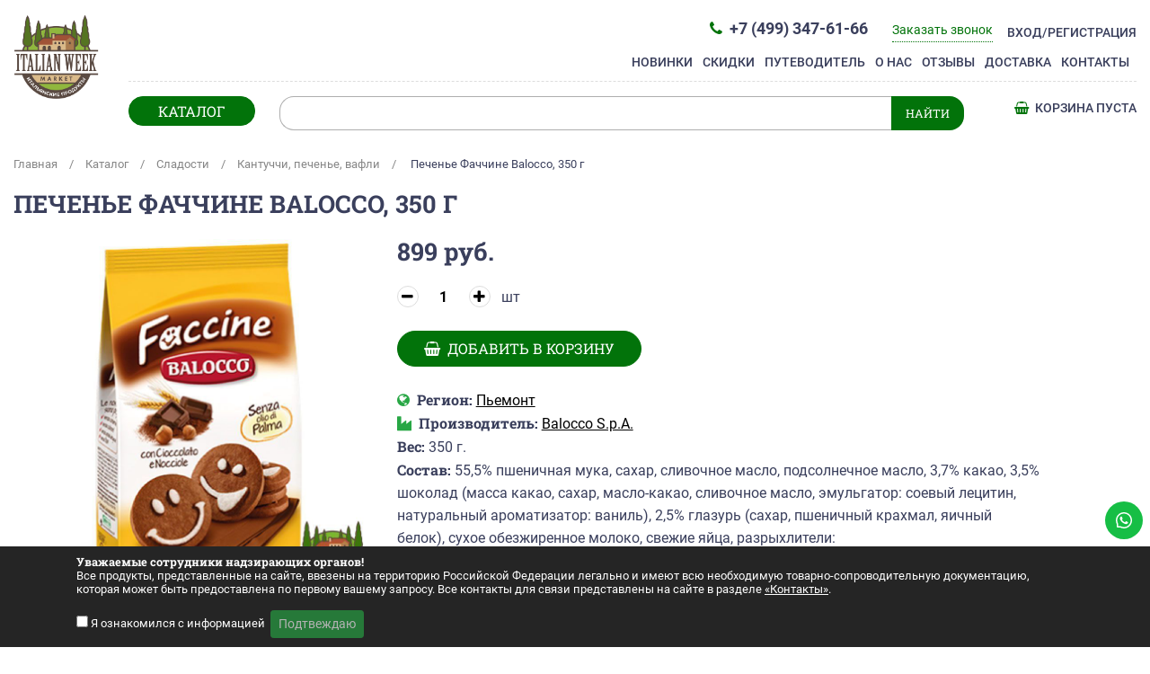

--- FILE ---
content_type: text/html; charset=utf-8
request_url: https://market.italianweek.ru/catalog/pechene/3400/
body_size: 20501
content:
<!DOCTYPE html>
<html lang="ru">
<head>
	<meta http-equiv="X-UA-Compatible" content="IE=edge,chrome=1">
	<meta name='yandex-verification' content='5a83608416d4c073' />
	<link rel="shortcut icon" type="image/svg" href="/static/img/logo4.svg" />
	<meta charset="utf-8">
	<meta name="viewport" content="width=device-width, initial-scale=1.0">
	<meta name="facebook-domain-verification" content="x40ruc2fmyxrnpklj09cz6egnf4j4v" />

	<meta name="description" content="Онлайн-маркет итальянских продуктов. Не откладывай на завтра то, что можно заказать сегодня." />
    <title>Печенье Фаччине Balocco, 350 г</title>

	<meta property="og:image" content="/static/img/logo4.png" />


	<!--<link href="https://fonts.googleapis.com/css?family=Roboto+Slab:400,700|Roboto:400,400i,500,500i,700,700i&amp;subset=cyrillic" rel="stylesheet">-->

	<meta http-equiv="Content-Type" content="text/html; charset=utf-8" />
<meta name="robots" content="index, follow" />
<meta name="description" content="Онлайн маркет итальянских продуктов. Не откладывай на завтра то, что можно заказать сегодня. Выбор настоящих гурманов." />
<link href="/bitrix/css/dbogdanoff.cookie/style.css?17496389541064" type="text/css"  rel="stylesheet" />
<link href="/bitrix/js/ui/design-tokens/dist/ui.design-tokens.css?172373714726358" type="text/css"  rel="stylesheet" />
<link href="/bitrix/js/ui/fonts/opensans/ui.font.opensans.css?16760105272555" type="text/css"  rel="stylesheet" />
<link href="/bitrix/js/main/popup/dist/main.popup.bundle.css?174011835329852" type="text/css"  rel="stylesheet" />
<link href="/bitrix/cache/css/s1/market2020/page_23e4953e9c296ff1d310e2d1d21d39ef/page_23e4953e9c296ff1d310e2d1d21d39ef_v1.css?176521660552299" type="text/css"  rel="stylesheet" />
<link href="/bitrix/cache/css/s1/market2020/template_5d6a243f13c283113a514b0712d90bf8/template_5d6a243f13c283113a514b0712d90bf8_v1.css?1765216605279078" type="text/css"  data-template-style="true" rel="stylesheet" />
<script>if(!window.BX)window.BX={};if(!window.BX.message)window.BX.message=function(mess){if(typeof mess==='object'){for(let i in mess) {BX.message[i]=mess[i];} return true;}};</script>
<script>(window.BX||top.BX).message({"JS_CORE_LOADING":"Загрузка...","JS_CORE_NO_DATA":"- Нет данных -","JS_CORE_WINDOW_CLOSE":"Закрыть","JS_CORE_WINDOW_EXPAND":"Развернуть","JS_CORE_WINDOW_NARROW":"Свернуть в окно","JS_CORE_WINDOW_SAVE":"Сохранить","JS_CORE_WINDOW_CANCEL":"Отменить","JS_CORE_WINDOW_CONTINUE":"Продолжить","JS_CORE_H":"ч","JS_CORE_M":"м","JS_CORE_S":"с","JSADM_AI_HIDE_EXTRA":"Скрыть лишние","JSADM_AI_ALL_NOTIF":"Показать все","JSADM_AUTH_REQ":"Требуется авторизация!","JS_CORE_WINDOW_AUTH":"Войти","JS_CORE_IMAGE_FULL":"Полный размер"});</script>

<script src="/bitrix/js/main/core/core.js?1747917726498479"></script>

<script>BX.Runtime.registerExtension({"name":"main.core","namespace":"BX","loaded":true});</script>
<script>BX.setJSList(["\/bitrix\/js\/main\/core\/core_ajax.js","\/bitrix\/js\/main\/core\/core_promise.js","\/bitrix\/js\/main\/polyfill\/promise\/js\/promise.js","\/bitrix\/js\/main\/loadext\/loadext.js","\/bitrix\/js\/main\/loadext\/extension.js","\/bitrix\/js\/main\/polyfill\/promise\/js\/promise.js","\/bitrix\/js\/main\/polyfill\/find\/js\/find.js","\/bitrix\/js\/main\/polyfill\/includes\/js\/includes.js","\/bitrix\/js\/main\/polyfill\/matches\/js\/matches.js","\/bitrix\/js\/ui\/polyfill\/closest\/js\/closest.js","\/bitrix\/js\/main\/polyfill\/fill\/main.polyfill.fill.js","\/bitrix\/js\/main\/polyfill\/find\/js\/find.js","\/bitrix\/js\/main\/polyfill\/matches\/js\/matches.js","\/bitrix\/js\/main\/polyfill\/core\/dist\/polyfill.bundle.js","\/bitrix\/js\/main\/core\/core.js","\/bitrix\/js\/main\/polyfill\/intersectionobserver\/js\/intersectionobserver.js","\/bitrix\/js\/main\/lazyload\/dist\/lazyload.bundle.js","\/bitrix\/js\/main\/polyfill\/core\/dist\/polyfill.bundle.js","\/bitrix\/js\/main\/parambag\/dist\/parambag.bundle.js"]);
</script>
<script>BX.Runtime.registerExtension({"name":"fx","namespace":"window","loaded":true});</script>
<script>BX.Runtime.registerExtension({"name":"pull.protobuf","namespace":"BX","loaded":true});</script>
<script>BX.Runtime.registerExtension({"name":"rest.client","namespace":"window","loaded":true});</script>
<script>(window.BX||top.BX).message({"pull_server_enabled":"Y","pull_config_timestamp":1641821418,"shared_worker_allowed":"Y","pull_guest_mode":"N","pull_guest_user_id":0,"pull_worker_mtime":1747917778});(window.BX||top.BX).message({"PULL_OLD_REVISION":"Для продолжения корректной работы с сайтом необходимо перезагрузить страницу."});</script>
<script>BX.Runtime.registerExtension({"name":"pull.client","namespace":"BX","loaded":true});</script>
<script>BX.Runtime.registerExtension({"name":"pull","namespace":"window","loaded":true});</script>
<script>BX.Runtime.registerExtension({"name":"ui.design-tokens","namespace":"window","loaded":true});</script>
<script>BX.Runtime.registerExtension({"name":"ui.fonts.opensans","namespace":"window","loaded":true});</script>
<script>BX.Runtime.registerExtension({"name":"main.popup","namespace":"BX.Main","loaded":true});</script>
<script>BX.Runtime.registerExtension({"name":"popup","namespace":"window","loaded":true});</script>
<script type="extension/settings" data-extension="currency.currency-core">{"region":"ru"}</script>
<script>BX.Runtime.registerExtension({"name":"currency.currency-core","namespace":"BX.Currency","loaded":true});</script>
<script>BX.Runtime.registerExtension({"name":"currency","namespace":"window","loaded":true});</script>
<script>(window.BX||top.BX).message({"LANGUAGE_ID":"ru","FORMAT_DATE":"DD.MM.YYYY","FORMAT_DATETIME":"DD.MM.YYYY HH:MI:SS","COOKIE_PREFIX":"BITRIX_SM","SERVER_TZ_OFFSET":"10800","UTF_MODE":"Y","SITE_ID":"s1","SITE_DIR":"\/","USER_ID":"","SERVER_TIME":1769868238,"USER_TZ_OFFSET":0,"USER_TZ_AUTO":"Y","bitrix_sessid":"b84765c9fd2669c4fd0e504e797131a7"});</script>


<script  src="/bitrix/cache/js/s1/market2020/kernel_main/kernel_main_v1.js?1765217491249964"></script>
<script src="/bitrix/js/dbogdanoff.cookie/script.js?17496389542087"></script>
<script src="/bitrix/js/pull/protobuf/protobuf.js?1675945013274055"></script>
<script src="/bitrix/js/pull/protobuf/model.js?167594501370928"></script>
<script src="/bitrix/js/rest/client/rest.client.js?167594501217414"></script>
<script src="/bitrix/js/pull/client/pull.client.js?174791777983861"></script>
<script src="/bitrix/js/main/popup/dist/main.popup.bundle.js?1740118353117175"></script>
<script src="/bitrix/js/currency/currency-core/dist/currency-core.bundle.js?17237369838800"></script>
<script src="/bitrix/js/currency/core_currency.js?17237369831181"></script>
<script src="/bitrix/js/yandex.metrika/script.js?17290878396603"></script>
<script>BX.setJSList(["\/bitrix\/js\/main\/core\/core_fx.js","\/bitrix\/js\/main\/pageobject\/pageobject.js","\/bitrix\/js\/main\/core\/core_window.js","\/bitrix\/js\/main\/session.js","\/bitrix\/js\/main\/date\/main.date.js","\/bitrix\/js\/main\/core\/core_date.js","\/bitrix\/js\/main\/utils.js","\/bitrix\/templates\/market2020\/components\/bitrix\/catalog\/default-2021\/bitrix\/catalog.element\/.default\/script.js","\/bitrix\/templates\/market2020\/components\/bitrix\/catalog.section\/default-2020-slider\/script.js","\/bitrix\/templates\/market2020\/js\/jquery-3.7.1.min.js","\/bitrix\/templates\/market2020\/js\/bootstrap.bundle.min.js","\/bitrix\/templates\/market2020\/js\/swiper-bundle.min.js","\/bitrix\/templates\/market2020\/js\/fslightbox.js","\/bitrix\/templates\/market2020\/js\/script.js"]);</script>
<script>BX.setCSSList(["\/bitrix\/templates\/market2020\/components\/bitrix\/catalog\/default-2021\/style.css","\/bitrix\/templates\/market2020\/components\/bitrix\/catalog\/default-2021\/bitrix\/catalog.element\/.default\/style.css","\/bitrix\/templates\/market2020\/components\/bitrix\/catalog.section\/default-2020-slider\/style.css","\/bitrix\/templates\/market2020\/css\/fonts.css","\/bitrix\/templates\/market2020\/css\/swiper-bundle.css","\/bitrix\/templates\/market2020\/css\/bootstrap.min.css","\/bitrix\/templates\/market2020\/css\/font-awesome.min.css","\/bitrix\/templates\/market2020\/components\/bitrix\/sale.basket.basket.line\/inline_iwm_2020\/style.css","\/bitrix\/templates\/market2020\/components\/bitrix\/menu\/catalog_categories_iwm_2020\/style.css","\/bitrix\/templates\/market2020\/components\/bitrix\/breadcrumb\/default_iwm_2020\/style.css","\/bitrix\/templates\/market2020\/styles.css","\/bitrix\/templates\/market2020\/template_styles.css"]);</script>
            <script type="text/javascript">
                window.dataLayerName = 'dataLayer';
                var dataLayerName = window.dataLayerName;
            </script>
            <!-- Yandex.Metrika counter -->
            <script type="text/javascript">
                (function (m, e, t, r, i, k, a) {
                    m[i] = m[i] || function () {
                        (m[i].a = m[i].a || []).push(arguments)
                    };
                    m[i].l = 1 * new Date();
                    k = e.createElement(t), a = e.getElementsByTagName(t)[0], k.async = 1, k.src = r, a.parentNode.insertBefore(k, a)
                })
                (window, document, "script", "https://mc.yandex.ru/metrika/tag.js", "ym");

                ym("29073285", "init", {
                    clickmap: true,
                    trackLinks: true,
                    accurateTrackBounce: true,
                    webvisor: true,
                    ecommerce: dataLayerName,
                    params: {
                        __ym: {
                            "ymCmsPlugin": {
                                "cms": "1c-bitrix",
                                "cmsVersion": "25.100",
                                "pluginVersion": "1.0.8",
                                'ymCmsRip': 1296182094                            }
                        }
                    }
                });

                document.addEventListener("DOMContentLoaded", function() {
                                    });

            </script>
            <!-- /Yandex.Metrika counter -->
                    <script type="text/javascript">
            window.counters = ["29073285"];
        </script>
        
<script>
					(function () {
						"use strict";

						var counter = function ()
						{
							var cookie = (function (name) {
								var parts = ("; " + document.cookie).split("; " + name + "=");
								if (parts.length == 2) {
									try {return JSON.parse(decodeURIComponent(parts.pop().split(";").shift()));}
									catch (e) {}
								}
							})("BITRIX_CONVERSION_CONTEXT_s1");

							if (cookie && cookie.EXPIRE >= BX.message("SERVER_TIME"))
								return;

							var request = new XMLHttpRequest();
							request.open("POST", "/bitrix/tools/conversion/ajax_counter.php", true);
							request.setRequestHeader("Content-type", "application/x-www-form-urlencoded");
							request.send(
								"SITE_ID="+encodeURIComponent("s1")+
								"&sessid="+encodeURIComponent(BX.bitrix_sessid())+
								"&HTTP_REFERER="+encodeURIComponent(document.referrer)
							);
						};

						if (window.frameRequestStart === true)
							BX.addCustomEvent("onFrameDataReceived", counter);
						else
							BX.ready(counter);
					})();
				</script>
<script>window[window.dataLayerName] = window[window.dataLayerName] || [];</script>



<script  src="/bitrix/cache/js/s1/market2020/template_a1b038ee7a17ead078b37f45d7c8e0a1/template_a1b038ee7a17ead078b37f45d7c8e0a1_v1.js?1765216603358705"></script>
<script  src="/bitrix/cache/js/s1/market2020/page_693c13889df5a3ddc1746cd2d271c279/page_693c13889df5a3ddc1746cd2d271c279_v1.js?1765216605115861"></script>
<script>var _ba = _ba || []; _ba.push(["aid", "6fb44a9ecf7e999175105f831105eaaf"]); _ba.push(["host", "market.italianweek.ru"]); (function() {var ba = document.createElement("script"); ba.type = "text/javascript"; ba.async = true;ba.src = (document.location.protocol == "https:" ? "https://" : "http://") + "bitrix.info/ba.js";var s = document.getElementsByTagName("script")[0];s.parentNode.insertBefore(ba, s);})();</script>



<link rel="dns-prefetch" href="//chat.chatra.io"/>
<link rel="preconnect" href="//chat.chatra.io"/>
<link rel="dns-prefetch" href="//static.chatra.io"/>
<link rel="preconnect" href="//static.chatra.io"/>
<link rel="dns-prefetch" href="//mc.yandex.ru"/>
<link rel="preconnect" href="//mc.yandex.ru"/>
<link rel="dns-prefetch" href="//bitrix.info"/>
<link rel="preconnect" href="//bitrix.info"/>
<link rel="dns-prefetch" href="//d2mpatx37cqexb.cloudfront.net"/>
<link rel="preconnect" href="//d2mpatx37cqexb.cloudfront.net"/>


</head>
<body>



<!-- header -->
<div id="header" class="sps">
<div class="container- container-fluid">

	<a href="/" title="Italian Week Market" id="logo">
		<img src="/static/img/logo4.png" alt="logo" width="295" height="295">
		<!--<img src="/static/img/logo3_2021.png">-->
	</a>

	<div id="top-navigation" class="sps-">

		<a href="/personal/" class="head-lk" id="lk">Вход/Регистрация</a>

	<div id="top-contacts">
		<span class="fs16 callback-phone"><a href="tel:+74993476166" class="tel"><i class="fa fa-phone mr-1" aria-hidden="true"></i>
 +7 (499) 347-61-66</a></span>
		<span class="callback-link">Заказать звонок</span>
		<div class="callback-window">
			<div class="callback-close">&times;</div>
			<div class="callback-form">
				<span>На какой номер перезвонить?<span>
				<input id="phone" type="text" name="phone">
				<button class="btn-green">Перезвонить</button>
			</div>
		</div>

	</div>

	
	<nav class="navbar navbar-expand-md navbar-light">
	  <button class="navbar-toggler- navbar-toggler-right- ml-auto- d-block d-sm-none btn btn-sm" type="button" data-toggle="collapse" data-target="#navbarResponsive" aria-controls="navbarResponsive" aria-expanded="false" aria-label="Toggle navigation">
		<i class="fa fa-bars ml-1"></i>
	  </button>

	  <div class="collapse navbar-collapse" id="navbarResponsive">
		<ul class="nav navbar-nav">
											<li class="nav-item"><a class="nav-link" href="/new/" >Новинки<i class="fa fa-chevron-right d-block d-sm-none pull-right" aria-hidden="true"></i></a></li>
											<li class="nav-item"><a class="nav-link" href="/sales/" >Скидки<i class="fa fa-chevron-right d-block d-sm-none pull-right" aria-hidden="true"></i></a></li>
											<li class="nav-item"><a class="nav-link" href="/map/" >Путеводитель<i class="fa fa-chevron-right d-block d-sm-none pull-right" aria-hidden="true"></i></a></li>
											<li class="nav-item"><a class="nav-link" href="/about/" >О нас<i class="fa fa-chevron-right d-block d-sm-none pull-right" aria-hidden="true"></i></a></li>
											<li class="nav-item"><a class="nav-link" href="/reviews/" >Отзывы<i class="fa fa-chevron-right d-block d-sm-none pull-right" aria-hidden="true"></i></a></li>
											<li class="nav-item"><a class="nav-link" href="/about/delivery/" >Доставка<i class="fa fa-chevron-right d-block d-sm-none pull-right" aria-hidden="true"></i></a></li>
											<li class="nav-item"><a class="nav-link" href="/about/contacts/" >Контакты<i class="fa fa-chevron-right d-block d-sm-none pull-right" aria-hidden="true"></i></a></li>
				<li class="nav-item d-block d-sm-none"><a class="nav-link" href="/personal/"><i class="fa fa-user-o mr-1" aria-hidden="true"></i> 
Вход/Регистрация<i class="fa fa-chevron-right d-block d-sm-none pull-right" aria-hidden="true"></i></a></li>
		</ul>
	  </div>
	</nav>



	</div>

	<div class="top-sub-menu sps-">
		<div id="bx_cart_block_inline" class="bx_cart_block bx_cart_top_inline">
	<!--'start_frame_cache_bx_cart_block_inline'-->		<div class="bx_small_cart">
		<a class="bx_cart_top_inline_link" href="/personal/cart/"><i class="fa fa-shopping-basket mr-1" aria-hidden="true"></i> Корзина пуста</a>
		</div>
<div id="freedelivery">Бесплатная доставка от 7 000р</div>
	<!--'end_frame_cache_bx_cart_block_inline'--></div>
<script>
	BX.addCustomEvent(window, "OnBasketChange", function()
	{
		BX.ajax({
			url: '/bitrix/components/bitrix/sale.basket.basket.line/ajax.php',
			method: 'POST',
			dataType: 'html',
			data: {
				sessid: BX.bitrix_sessid(),
				siteId: 's1',
				templateName: 'inline_iwm_2020',
				arParams: {'SHOW_NUM_PRODUCTS':'Y','SHOW_TOTAL_PRICE':'Y','PATH_TO_BASKET':'/personal/cart/'}			},
			onsuccess: function(result)
			{
				var elemBlock = BX("bx_cart_block_inline");
				if (elemBlock)
					elemBlock.innerHTML = result;
			}
		});
	});
</script>

		<buttom id="btnCatalog" class="btn-green">КАТАЛОГ</buttom>

		

<div class="home-categories-list-wrap">
    <ul class="home-categories-list">
        <li class="home-categories-list-item d-md-none"><a href="/new/" data-description="" class="text-danger"><b><i class="fa fa-rss mr-1"></i> Новинки</b></a></li>
         <!-- first level-->
                <li class="home-categories-list-item">

            <a href="/catalog/k_23_fevralya/"  data-description="">
                                К 23 ФЕВРАЛЯ                            </a>
                <ul class="hidden">
                                </ul>
        </li>
         <!-- first level-->
                <li class="home-categories-list-item">

            <a href="/catalog/Podborka_1/"  data-description="">
                                К 8 МАРТА                            </a>
                <ul class="hidden">
                                </ul>
        </li>
         <!-- first level-->
                <li class="home-categories-list-item">

            <a href="/catalog/formaggi/" class="dropdown" data-description="">
                <i class="fa fa-angle-right mr-1 pull-right d-none d-sm-block" aria-hidden="true"></i>                Сыры                <i class="fa fa-angle-down ml-1 d-inline d-sm-none" aria-hidden="true"></i>            </a>
                <ul class="hidden">
                                      <!-- second level-->
						                        <li class="parent">
                            <a href="/catalog/kozi_syry/" data-picture="" data-description="">
                                <i class="fa fa-angle-right mr-1 d-inline d-sm-none" aria-hidden="true"></i>
                                Козьи сыры                            </a>
                        </li>
                      <!-- second level-->
						                        <li class="parent">
                            <a href="/catalog/korovi_syry/" data-picture="" data-description="">
                                <i class="fa fa-angle-right mr-1 d-inline d-sm-none" aria-hidden="true"></i>
                                Коровьи сыры                            </a>
                        </li>
                      <!-- second level-->
						                        <li class="parent">
                            <a href="/catalog/krem_syr/" data-picture="" data-description="">
                                <i class="fa fa-angle-right mr-1 d-inline d-sm-none" aria-hidden="true"></i>
                                Мягкие сыры                            </a>
                        </li>
                      <!-- second level-->
						                        <li class="parent">
                            <a href="/catalog/ovechi_syry/" data-picture="" data-description="">
                                <i class="fa fa-angle-right mr-1 d-inline d-sm-none" aria-hidden="true"></i>
                                Овечьи сыры                            </a>
                        </li>
                      <!-- second level-->
						                        <li class="parent">
                            <a href="/catalog/syrnye_nabory/" data-picture="" data-description="">
                                <i class="fa fa-angle-right mr-1 d-inline d-sm-none" aria-hidden="true"></i>
                                Сырные наборы                            </a>
                        </li>
                      <!-- second level-->
						                        <li class="parent">
                            <a href="/catalog/syry_s_plesenyu/" data-picture="" data-description="">
                                <i class="fa fa-angle-right mr-1 d-inline d-sm-none" aria-hidden="true"></i>
                                Сыры с плесенью                            </a>
                        </li>
                                            <li class="parent d-inline d-sm-none">
                            <a href="/catalog/formaggi/">
                                <i class="fa fa-angle-right mr-1" aria-hidden="true"></i>
                                Все товары в категории
                        </a></li>
                                </ul>
        </li>
         <!-- first level-->
                <li class="home-categories-list-item">

            <a href="/catalog/salumi/" class="dropdown" data-description="">
                <i class="fa fa-angle-right mr-1 pull-right d-none d-sm-block" aria-hidden="true"></i>                Мясные деликатесы                <i class="fa fa-angle-down ml-1 d-inline d-sm-none" aria-hidden="true"></i>            </a>
                <ul class="hidden">
                                      <!-- second level-->
						                        <li class="parent">
                            <a href="/catalog/salyumeriya_/" data-picture="" data-description="">
                                <i class="fa fa-angle-right mr-1 d-inline d-sm-none" aria-hidden="true"></i>
                                Салюмерия                            </a>
                        </li>
                      <!-- second level-->
						                        <li class="parent">
                            <a href="/catalog/fua_gra_i_pashtety/" data-picture="" data-description="">
                                <i class="fa fa-angle-right mr-1 d-inline d-sm-none" aria-hidden="true"></i>
                                Фуа-гра, паштеты, соусы к фуа-гра                             </a>
                        </li>
                                            <li class="parent d-inline d-sm-none">
                            <a href="/catalog/salumi/">
                                <i class="fa fa-angle-right mr-1" aria-hidden="true"></i>
                                Все товары в категории
                        </a></li>
                                </ul>
        </li>
         <!-- first level-->
                <li class="home-categories-list-item">

            <a href="/catalog/fruttidimare/"  data-description="">
                                Морепродукты                            </a>
                <ul class="hidden">
                                </ul>
        </li>
         <!-- first level-->
                <li class="home-categories-list-item">

            <a href="/catalog/pasta_ris_muka/" class="dropdown" data-description="">
                <i class="fa fa-angle-right mr-1 pull-right d-none d-sm-block" aria-hidden="true"></i>                Паста                <i class="fa fa-angle-down ml-1 d-inline d-sm-none" aria-hidden="true"></i>            </a>
                <ul class="hidden">
                                      <!-- second level-->
						                        <li class="parent">
                            <a href="/catalog/pasta_korotkaya/" data-picture="" data-description="">
                                <i class="fa fa-angle-right mr-1 d-inline d-sm-none" aria-hidden="true"></i>
                                Паста короткая                            </a>
                        </li>
                      <!-- second level-->
						                        <li class="parent">
                            <a href="/catalog/pasta_dlinnaya/" data-picture="" data-description="">
                                <i class="fa fa-angle-right mr-1 d-inline d-sm-none" aria-hidden="true"></i>
                                Паста длинная                            </a>
                        </li>
                      <!-- second level-->
						                        <li class="parent">
                            <a href="/catalog/pasta_dlya_supa/" data-picture="" data-description="">
                                <i class="fa fa-angle-right mr-1 d-inline d-sm-none" aria-hidden="true"></i>
                                Мелкая паста                            </a>
                        </li>
                      <!-- second level-->
						                        <li class="parent">
                            <a href="/catalog/nokki/" data-picture="" data-description="">
                                <i class="fa fa-angle-right mr-1 d-inline d-sm-none" aria-hidden="true"></i>
                                Ньокки                            </a>
                        </li>
                      <!-- second level-->
						                        <li class="parent">
                            <a href="/catalog/ravioli_tortellini/" data-picture="" data-description="">
                                <i class="fa fa-angle-right mr-1 d-inline d-sm-none" aria-hidden="true"></i>
                                Равиоли, тортеллини                            </a>
                        </li>
                      <!-- second level-->
						                        <li class="parent">
                            <a href="/catalog/pasta_kukuruznaya/" data-picture="" data-description="">
                                <i class="fa fa-angle-right mr-1 d-inline d-sm-none" aria-hidden="true"></i>
                                Паста без глютена                            </a>
                        </li>
                      <!-- second level-->
						                        <li class="parent">
                            <a href="/catalog/pasta/" data-picture="" data-description="">
                                <i class="fa fa-angle-right mr-1 d-inline d-sm-none" aria-hidden="true"></i>
                                Паста быстрого приготовления                            </a>
                        </li>
                                            <li class="parent d-inline d-sm-none">
                            <a href="/catalog/pasta_ris_muka/">
                                <i class="fa fa-angle-right mr-1" aria-hidden="true"></i>
                                Все товары в категории
                        </a></li>
                                </ul>
        </li>
         <!-- first level-->
                <li class="home-categories-list-item">

            <a href="/catalog/ris_i_rizotto/"  data-description="">
                                Рис и ризотто                            </a>
                <ul class="hidden">
                                </ul>
        </li>
         <!-- first level-->
                <li class="home-categories-list-item">

            <a href="/catalog/muka_i_sakhar/"  data-description="">
                                Мука и сахар                            </a>
                <ul class="hidden">
                                </ul>
        </li>
         <!-- first level-->
                <li class="home-categories-list-item">

            <a href="/catalog/sousy_k_paste/" class="dropdown" data-description="">
                <i class="fa fa-angle-right mr-1 pull-right d-none d-sm-block" aria-hidden="true"></i>                Соусы и томаты                <i class="fa fa-angle-down ml-1 d-inline d-sm-none" aria-hidden="true"></i>            </a>
                <ul class="hidden">
                                      <!-- second level-->
						                        <li class="parent">
                            <a href="/catalog/sousy_fattorie_umbre/" data-picture="" data-description="">
                                <i class="fa fa-angle-right mr-1 d-inline d-sm-none" aria-hidden="true"></i>
                                Соусы и пате                            </a>
                        </li>
                      <!-- second level-->
						                        <li class="parent">
                            <a href="/catalog/pomidory_dlya_sousa/" data-picture="" data-description="">
                                <i class="fa fa-angle-right mr-1 d-inline d-sm-none" aria-hidden="true"></i>
                                Томаты для соуса                            </a>
                        </li>
                      <!-- second level-->
						                        <li class="parent">
                            <a href="/catalog/sousy_s_tryufelem/" data-picture="" data-description="">
                                <i class="fa fa-angle-right mr-1 d-inline d-sm-none" aria-hidden="true"></i>
                                Соусы с трюфелем                            </a>
                        </li>
                      <!-- second level-->
						                        <li class="parent">
                            <a href="/catalog/tomaty_vyalenye/" data-picture="" data-description="">
                                <i class="fa fa-angle-right mr-1 d-inline d-sm-none" aria-hidden="true"></i>
                                Томаты вяленые                            </a>
                        </li>
                                            <li class="parent d-inline d-sm-none">
                            <a href="/catalog/sousy_k_paste/">
                                <i class="fa fa-angle-right mr-1" aria-hidden="true"></i>
                                Все товары в категории
                        </a></li>
                                </ul>
        </li>
         <!-- first level-->
                <li class="home-categories-list-item">

            <a href="/catalog/condimento/"  data-description="">
                                Приправы и бульоны                            </a>
                <ul class="hidden">
                                </ul>
        </li>
         <!-- first level-->
                <li class="home-categories-list-item">

            <a href="/catalog/grissini_shiacciatine/" class="dropdown" data-description="">
                <i class="fa fa-angle-right mr-1 pull-right d-none d-sm-block" aria-hidden="true"></i>                Чипсы, гриссини, хлебцы, галеты                <i class="fa fa-angle-down ml-1 d-inline d-sm-none" aria-hidden="true"></i>            </a>
                <ul class="hidden">
                                      <!-- second level-->
						                        <li class="parent">
                            <a href="/catalog/grissini_i_skyachchatine/" data-picture="" data-description="">
                                <i class="fa fa-angle-right mr-1 d-inline d-sm-none" aria-hidden="true"></i>
                                Гриссини, скьяччатине, кростини                            </a>
                        </li>
                      <!-- second level-->
						                        <li class="parent">
                            <a href="/catalog/taralli/" data-picture="" data-description="">
                                <i class="fa fa-angle-right mr-1 d-inline d-sm-none" aria-hidden="true"></i>
                                Таралли                            </a>
                        </li>
                      <!-- second level-->
						                        <li class="parent">
                            <a href="/catalog/tartine_i_galety/" data-picture="" data-description="">
                                <i class="fa fa-angle-right mr-1 d-inline d-sm-none" aria-hidden="true"></i>
                                Тартине и галеты                            </a>
                        </li>
                      <!-- second level-->
						                        <li class="parent">
                            <a href="/catalog/chipsy/" data-picture="" data-description="">
                                <i class="fa fa-angle-right mr-1 d-inline d-sm-none" aria-hidden="true"></i>
                                Чипсы                            </a>
                        </li>
                                            <li class="parent d-inline d-sm-none">
                            <a href="/catalog/grissini_shiacciatine/">
                                <i class="fa fa-angle-right mr-1" aria-hidden="true"></i>
                                Все товары в категории
                        </a></li>
                                </ul>
        </li>
         <!-- first level-->
                <li class="home-categories-list-item">

            <a href="/catalog/dzhemy_dlya_syra/"  data-description="">
                                Джемы для сыра                            </a>
                <ul class="hidden">
                                </ul>
        </li>
         <!-- first level-->
                <li class="home-categories-list-item">

            <a href="/catalog/sukhie_zavtraki_i_sneki/"  data-description="">
                                Сухие завтраки и снеки                            </a>
                <ul class="hidden">
                                </ul>
        </li>
         <!-- first level-->
                <li class="home-categories-list-item">

            <a href="/catalog/olivki_i_zakuski/" class="dropdown" data-description="">
                <i class="fa fa-angle-right mr-1 pull-right d-none d-sm-block" aria-hidden="true"></i>                Оливки и закуски                <i class="fa fa-angle-down ml-1 d-inline d-sm-none" aria-hidden="true"></i>            </a>
                <ul class="hidden">
                                      <!-- second level-->
						                        <li class="parent">
                            <a href="/catalog/zakuski_vesovye/" data-picture="" data-description="">
                                <i class="fa fa-angle-right mr-1 d-inline d-sm-none" aria-hidden="true"></i>
                                Закуски весовые                            </a>
                        </li>
                      <!-- second level-->
						                        <li class="parent">
                            <a href="/catalog/olivki_na_razves/" data-picture="" data-description="">
                                <i class="fa fa-angle-right mr-1 d-inline d-sm-none" aria-hidden="true"></i>
                                Оливки                            </a>
                        </li>
                      <!-- second level-->
						                        <li class="parent">
                            <a href="/catalog/artishoki/" data-picture="" data-description="">
                                <i class="fa fa-angle-right mr-1 d-inline d-sm-none" aria-hidden="true"></i>
                                Артишоки и томаты                            </a>
                        </li>
                      <!-- second level-->
						                        <li class="parent">
                            <a href="/catalog/griby/" data-picture="" data-description="">
                                <i class="fa fa-angle-right mr-1 d-inline d-sm-none" aria-hidden="true"></i>
                                Грибы                            </a>
                        </li>
                      <!-- second level-->
						                        <li class="parent">
                            <a href="/catalog/raznoe/" data-picture="" data-description="">
                                <i class="fa fa-angle-right mr-1 d-inline d-sm-none" aria-hidden="true"></i>
                                Разное                            </a>
                        </li>
                                            <li class="parent d-inline d-sm-none">
                            <a href="/catalog/olivki_i_zakuski/">
                                <i class="fa fa-angle-right mr-1" aria-hidden="true"></i>
                                Все товары в категории
                        </a></li>
                                </ul>
        </li>
         <!-- first level-->
                <li class="home-categories-list-item">

            <a href="/catalog/olivkovoe_maslo_i_uksus/" class="dropdown" data-description="">
                <i class="fa fa-angle-right mr-1 pull-right d-none d-sm-block" aria-hidden="true"></i>                Масло, уксус, бальзамики                <i class="fa fa-angle-down ml-1 d-inline d-sm-none" aria-hidden="true"></i>            </a>
                <ul class="hidden">
                                      <!-- second level-->
						                        <li class="parent">
                            <a href="/catalog/maslo_olivkovoe/" data-picture="" data-description="">
                                <i class="fa fa-angle-right mr-1 d-inline d-sm-none" aria-hidden="true"></i>
                                Масло оливковое                            </a>
                        </li>
                      <!-- second level-->
						                        <li class="parent">
                            <a href="/catalog/maslo_so_vkusami/" data-picture="" data-description="">
                                <i class="fa fa-angle-right mr-1 d-inline d-sm-none" aria-hidden="true"></i>
                                Масло на фруктах и травах                            </a>
                        </li>
                      <!-- second level-->
						                        <li class="parent">
                            <a href="/catalog/maslo_rastitelnoe/" data-picture="" data-description="">
                                <i class="fa fa-angle-right mr-1 d-inline d-sm-none" aria-hidden="true"></i>
                                Разное масло                            </a>
                        </li>
                      <!-- second level-->
						                        <li class="parent">
                            <a href="/catalog/uksus_vinnyy_yablochnyy_apelsinovyy/" data-picture="" data-description="">
                                <i class="fa fa-angle-right mr-1 d-inline d-sm-none" aria-hidden="true"></i>
                                Уксус винный, фруктовый, спиртовой                            </a>
                        </li>
                      <!-- second level-->
						                        <li class="parent">
                            <a href="/catalog/krem/" data-picture="" data-description="">
                                <i class="fa fa-angle-right mr-1 d-inline d-sm-none" aria-hidden="true"></i>
                                Крем бальзамический                            </a>
                        </li>
                      <!-- second level-->
						                        <li class="parent">
                            <a href="/catalog/uksusy/" data-picture="" data-description="">
                                <i class="fa fa-angle-right mr-1 d-inline d-sm-none" aria-hidden="true"></i>
                                Уксус бальзамический                            </a>
                        </li>
                                            <li class="parent d-inline d-sm-none">
                            <a href="/catalog/olivkovoe_maslo_i_uksus/">
                                <i class="fa fa-angle-right mr-1" aria-hidden="true"></i>
                                Все товары в категории
                        </a></li>
                                </ul>
        </li>
         <!-- first level-->
                <li class="home-categories-list-item">

            <a href="/catalog/deserty/" class="dropdown" data-description="">
                <i class="fa fa-angle-right mr-1 pull-right d-none d-sm-block" aria-hidden="true"></i>                Сладости                <i class="fa fa-angle-down ml-1 d-inline d-sm-none" aria-hidden="true"></i>            </a>
                <ul class="hidden">
                                      <!-- second level-->
						                        <li class="parent">
                            <a href="/catalog/torrone_i_zhele_sperlari/" data-picture="" data-description="">
                                <i class="fa fa-angle-right mr-1 d-inline d-sm-none" aria-hidden="true"></i>
                                Мармелад, карамель, фрутта марторана                            </a>
                        </li>
                      <!-- second level-->
						                        <li class="parent">
                            <a href="/catalog/konfityury_i_dzhemy_fior_di_sicilia/" data-picture="" data-description="">
                                <i class="fa fa-angle-right mr-1 d-inline d-sm-none" aria-hidden="true"></i>
                                Конфитюры, джемы, мед                            </a>
                        </li>
                      <!-- second level-->
						                        <li class="parent">
                            <a href="/catalog/pechene/" data-picture="" data-description="">
                                <i class="fa fa-angle-right mr-1 d-inline d-sm-none" aria-hidden="true"></i>
                                Кантуччи, печенье, вафли                            </a>
                        </li>
                      <!-- second level-->
						                        <li class="parent">
                            <a href="/catalog/deserty_/" data-picture="" data-description="">
                                <i class="fa fa-angle-right mr-1 d-inline d-sm-none" aria-hidden="true"></i>
                                Орехи, фрукты и ягоды в шоколаде                            </a>
                        </li>
                      <!-- second level-->
						                        <li class="parent">
                            <a href="/catalog/kannoli_panettone_pandoro_torty/" data-picture="" data-description="">
                                <i class="fa fa-angle-right mr-1 d-inline d-sm-none" aria-hidden="true"></i>
                                Панеттоне, пандоро, коломба                            </a>
                        </li>
                      <!-- second level-->
						                        <li class="parent">
                            <a href="/catalog/shokoladki/" data-picture="" data-description="">
                                <i class="fa fa-angle-right mr-1 d-inline d-sm-none" aria-hidden="true"></i>
                                Шоколад                            </a>
                        </li>
                      <!-- second level-->
						                        <li class="parent">
                            <a href="/catalog/shokoladnye_konfety_i_praline/" data-picture="" data-description="">
                                <i class="fa fa-angle-right mr-1 d-inline d-sm-none" aria-hidden="true"></i>
                                Шоколадные конфеты и торроне                            </a>
                        </li>
                      <!-- second level-->
						                        <li class="parent">
                            <a href="/catalog/sdelay_sam/" data-picture="" data-description="">
                                <i class="fa fa-angle-right mr-1 d-inline d-sm-none" aria-hidden="true"></i>
                                Сделай сам                            </a>
                        </li>
                                            <li class="parent d-inline d-sm-none">
                            <a href="/catalog/deserty/">
                                <i class="fa fa-angle-right mr-1" aria-hidden="true"></i>
                                Все товары в категории
                        </a></li>
                                </ul>
        </li>
         <!-- first level-->
                <li class="home-categories-list-item">

            <a href="/catalog/zucchero_caffe/" class="dropdown" data-description="">
                <i class="fa fa-angle-right mr-1 pull-right d-none d-sm-block" aria-hidden="true"></i>                Кофе, чай, горячий шоколад                <i class="fa fa-angle-down ml-1 d-inline d-sm-none" aria-hidden="true"></i>            </a>
                <ul class="hidden">
                                      <!-- second level-->
						                        <li class="parent">
                            <a href="/catalog/te/" data-picture="" data-description="">
                                <i class="fa fa-angle-right mr-1 d-inline d-sm-none" aria-hidden="true"></i>
                                Чай и какао                            </a>
                        </li>
                      <!-- second level-->
						                        <li class="parent">
                            <a href="/catalog/goryachiy_shokolad/" data-picture="" data-description="">
                                <i class="fa fa-angle-right mr-1 d-inline d-sm-none" aria-hidden="true"></i>
                                Горячий шоколад                            </a>
                        </li>
                      <!-- second level-->
						                        <li class="parent">
                            <a href="/catalog/kofe_/" data-picture="" data-description="">
                                <i class="fa fa-angle-right mr-1 d-inline d-sm-none" aria-hidden="true"></i>
                                Кофе                            </a>
                        </li>
                                            <li class="parent d-inline d-sm-none">
                            <a href="/catalog/zucchero_caffe/">
                                <i class="fa fa-angle-right mr-1" aria-hidden="true"></i>
                                Все товары в категории
                        </a></li>
                                </ul>
        </li>
         <!-- first level-->
                <li class="home-categories-list-item">

            <a href="/catalog/voda_i_limonady/" class="dropdown" data-description="">
                <i class="fa fa-angle-right mr-1 pull-right d-none d-sm-block" aria-hidden="true"></i>                Напитки                <i class="fa fa-angle-down ml-1 d-inline d-sm-none" aria-hidden="true"></i>            </a>
                <ul class="hidden">
                                      <!-- second level-->
						                        <li class="parent">
                            <a href="/catalog/soki/" data-picture="" data-description="">
                                <i class="fa fa-angle-right mr-1 d-inline d-sm-none" aria-hidden="true"></i>
                                Соки                            </a>
                        </li>
                      <!-- second level-->
						                        <li class="parent">
                            <a href="/catalog/rastitelnoe_moloko/" data-picture="" data-description="">
                                <i class="fa fa-angle-right mr-1 d-inline d-sm-none" aria-hidden="true"></i>
                                Растительное молоко                            </a>
                        </li>
                      <!-- second level-->
						                        <li class="parent">
                            <a href="/catalog/bezalkogolnoe_vino_i_pivo/" data-picture="" data-description="">
                                <i class="fa fa-angle-right mr-1 d-inline d-sm-none" aria-hidden="true"></i>
                                Безалкогольное вино и пиво                            </a>
                        </li>
                      <!-- second level-->
						                        <li class="parent">
                            <a href="/catalog/limonady/" data-picture="" data-description="">
                                <i class="fa fa-angle-right mr-1 d-inline d-sm-none" aria-hidden="true"></i>
                                Лимонады                            </a>
                        </li>
                      <!-- second level-->
						                        <li class="parent">
                            <a href="/catalog/negazirovannaya/" data-picture="" data-description="">
                                <i class="fa fa-angle-right mr-1 d-inline d-sm-none" aria-hidden="true"></i>
                                Негазированная                            </a>
                        </li>
                                            <li class="parent d-inline d-sm-none">
                            <a href="/catalog/voda_i_limonady/">
                                <i class="fa fa-angle-right mr-1" aria-hidden="true"></i>
                                Все товары в категории
                        </a></li>
                                </ul>
        </li>
         <!-- first level-->
                <li class="home-categories-list-item">

            <a href="/catalog/zamorozhennye_produkty/"  data-description="">
                                Ягодные и фруктовые пюре                            </a>
                <ul class="hidden">
                                </ul>
        </li>
         <!-- first level-->
                <li class="home-categories-list-item">

            <a href="/catalog/kosmetika/"  data-description="">
                                Косметика                            </a>
                <ul class="hidden">
                                </ul>
        </li>
         <!-- first level-->
                <li class="home-categories-list-item">

            <a href="/catalog/podarochnye_sertifikaty/" class="dropdown" data-description="">
                <i class="fa fa-angle-right mr-1 pull-right d-none d-sm-block" aria-hidden="true"></i>                Подарочные наборы и сертификаты                <i class="fa fa-angle-down ml-1 d-inline d-sm-none" aria-hidden="true"></i>            </a>
                <ul class="hidden">
                                      <!-- second level-->
						                        <li class="parent">
                            <a href="/catalog/korziny/" data-picture="" data-description="">
                                <i class="fa fa-angle-right mr-1 d-inline d-sm-none" aria-hidden="true"></i>
                                Корзины и наборы                            </a>
                        </li>
                      <!-- second level-->
						                        <li class="parent">
                            <a href="/catalog/konfety_v_podarochnykh_korobkakh/" data-picture="" data-description="">
                                <i class="fa fa-angle-right mr-1 d-inline d-sm-none" aria-hidden="true"></i>
                                Конфеты и печенья                            </a>
                        </li>
                      <!-- second level-->
						                        <li class="parent">
                            <a href="/catalog/podarochnye_korobki_bella_italia/" data-picture="" data-description="">
                                <i class="fa fa-angle-right mr-1 d-inline d-sm-none" aria-hidden="true"></i>
                                Упаковка для подарков                            </a>
                        </li>
                      <!-- second level-->
						                        <li class="parent">
                            <a href="/catalog/sertifikaty/" data-picture="" data-description="">
                                <i class="fa fa-angle-right mr-1 d-inline d-sm-none" aria-hidden="true"></i>
                                Сертификаты                            </a>
                        </li>
                      <!-- second level-->
						                        <li class="parent">
                            <a href="/catalog/uksus_1/" data-picture="" data-description="">
                                <i class="fa fa-angle-right mr-1 d-inline d-sm-none" aria-hidden="true"></i>
                                Уксус                            </a>
                        </li>
                                            <li class="parent d-inline d-sm-none">
                            <a href="/catalog/podarochnye_sertifikaty/">
                                <i class="fa fa-angle-right mr-1" aria-hidden="true"></i>
                                Все товары в категории
                        </a></li>
                                </ul>
        </li>
         <!-- first level-->
                <li class="home-categories-list-item">

            <a href="/catalog/podborki_po_temam/" class="dropdown" data-description="">
                <i class="fa fa-angle-right mr-1 pull-right d-none d-sm-block" aria-hidden="true"></i>                Подборки по темам                <i class="fa fa-angle-down ml-1 d-inline d-sm-none" aria-hidden="true"></i>            </a>
                <ul class="hidden">
                                      <!-- second level-->
						                        <li class="parent">
                            <a href="/catalog/detyam/" data-picture="" data-description="">
                                <i class="fa fa-angle-right mr-1 d-inline d-sm-none" aria-hidden="true"></i>
                                Детям                            </a>
                        </li>
                      <!-- second level-->
						                        <li class="parent">
                            <a href="/catalog/produkty_bio/" data-picture="" data-description="">
                                <i class="fa fa-angle-right mr-1 d-inline d-sm-none" aria-hidden="true"></i>
                                Продукты БИО                            </a>
                        </li>
                      <!-- second level-->
						                        <li class="parent">
                            <a href="/catalog/produkty_s_tryufelem/" data-picture="" data-description="">
                                <i class="fa fa-angle-right mr-1 d-inline d-sm-none" aria-hidden="true"></i>
                                Продукты с трюфелем                            </a>
                        </li>
                      <!-- second level-->
						                        <li class="parent">
                            <a href="/catalog/sebe_lyubimomu/" data-picture="" data-description="">
                                <i class="fa fa-angle-right mr-1 d-inline d-sm-none" aria-hidden="true"></i>
                                Себе любимому                            </a>
                        </li>
                      <!-- second level-->
						                        <li class="parent">
                            <a href="/catalog/sobiraem_vecherinku/" data-picture="" data-description="">
                                <i class="fa fa-angle-right mr-1 d-inline d-sm-none" aria-hidden="true"></i>
                                Собираем вечеринку                            </a>
                        </li>
                                            <li class="parent d-inline d-sm-none">
                            <a href="/catalog/podborki_po_temam/">
                                <i class="fa fa-angle-right mr-1" aria-hidden="true"></i>
                                Все товары в категории
                        </a></li>
                                </ul>
        </li>
         <!-- first level-->
                <li class="home-categories-list-item">

            <a href="/catalog/aksessuary/"  data-description="">
                                Аксессуары                            </a>
                <ul class="hidden">
                                </ul>
        </li>
        </ul>
    <ul id="categoriSubMenu"></ul>
</div>

				<form action="/search/" method="get" id="searchform">
			<!--<input name="tags" value="" type="hidden"> <input name="how" value="r" type="hidden">-->

			<div class="input-group">
			  <input type="text" class="form-control search-query" name="q" value="">
			  <span class="input-group-btn">
				<input class="search-button" value="Найти" type="submit">
			  </span>
			</div>
		</form>
			</div>

</div>

<div class="clearfix"></div>
</div>
<!-- /header -->



	<div id="breadcrumb-navigation" class="d-none d-md-block"><div class="container-fluid">
		<div class="bx_breadcrumbs"><ul><li><a href="/" title="Главная">Главная</a></li><li><span class="delimeter">/</span></li><li><a href="/catalog/" title="Каталог">Каталог</a></li><li><span class="delimeter">/</span></li><li><a href="/catalog/deserty/" title="Сладости">Сладости</a></li><li><span class="delimeter">/</span></li><li><a href="/catalog/pechene/" title="Кантуччи, печенье, вафли">Кантуччи, печенье, вафли</a></li><li><span class="delimeter">/</span></li><li><span>Печенье Фаччине Balocco, 350 г</span></li></ul></div>	</div></div>


<div class=" container-fluid">

		<div class="position-relative ">
			<h1 class='small'>Печенье Фаччине Balocco, 350 г</h1>
			

<div class="bx_item_detail bx_blue" id="bx_117848907_3400">

	<div class="bx_item_container row">
		
		<div class="bx_lt- col-xs-12 col-md-5 col-xl-4">

		<div class="bx_stick average- left- top-" style="display:none;" id="bx_117848907_3400_sticker" title=""></div>

<div class="bx_item_slider" id="bx_117848907_3400_big_slider">
	<div class="bx_bigimages-" id="bx_117848907_3400_bigimg_cont">
	<div class="bx_bigimages_imgcontainer">
		<span class="bx_bigimages_aligner-" style="display: none;"><img id="bx_117848907_3400_pict" src="/upload/iblock/7d3/7d3e2ce77ab04c927aeb6840ee85c643.jpg"></span>
	<!--<div class="catalog_big_image_wrap" data-scale="1" data-image="/upload/iblock/7d3/7d3e2ce77ab04c927aeb6840ee85c643.jpg"></div>-->
	<a href="/upload/iblock/7d3/7d3e2ce77ab04c927aeb6840ee85c643.jpg" class="catalog_big_image_wrap" data-scale="1" data-toggle="lightbox" data-title="Печенье Фаччине Balocco, 350 г">
		<img src="/upload/iblock/7d3/7d3e2ce77ab04c927aeb6840ee85c643.jpg" class="img-fluid">
		<!--<div class="catalog_big_image_wrap" data-scale="1" data-image="/upload/iblock/7d3/7d3e2ce77ab04c927aeb6840ee85c643.jpg"></div>-->
	</a>
	</div>
	</div>

</div>
		</div>
				<div class="bx_rt- col-xs-12 col-md-7">
		<div class="item_price">
	<!--<div class="bx_stick average- left- top-" style="display:none;" id="bx_117848907_3400_sticker" title=""></div>-->

	<div class="item_current_price" id="bx_117848907_3400_price">899 руб.</div>
	<div class="item_old_price" id="bx_117848907_3400_old_price" style="display: none">
		<s></s>
		<div class="item_economy_price" id="bx_117848907_3400_price_discount" style="display: none">
					</div>
	</div>
</div>
<div class="clearfix"></div>

<div class="item_info_section">
</div>
<div class="item_info_section">
		<p id="bx_117848907_3400_basis_price" class="item_section_name_gray base_price">Цена 899 руб. за 1 шт</p>
	<!--<span class="item_section_name_gray-"><b>Количество:</b></span>-->
	<div class="item_buttons vam">
		<span class="item_buttons_counter_block counter_control_buttons">
			<a href="javascript:void(0)" class="bx_bt_button_type_2 bx_small bx_fwb" id="bx_117848907_3400_quant_down"><i class="fa fa-minus" aria-hidden="true"></i></a>
			<input id="bx_117848907_3400_quantity" type="text" class="tac transparent_input" value="1">
			<a href="javascript:void(0)" class="bx_bt_button_type_2 bx_small bx_fwb" id="bx_117848907_3400_quant_up"><i class="fa fa-plus" aria-hidden="true"></i></a>
			<span class="bx_cnt_desc" id="bx_117848907_3400_quant_measure">&nbsp;&nbsp;шт</span>
		</span>
		<span class="item_buttons_counter_block" id="bx_117848907_3400_basket_actions" style="display: block;">
			<a href="javascript:void(0);" class="ga_add_tb_push btn-green bx_cart" id="bx_117848907_3400_add_basket_link" data-id="3400" data-name="Печенье Фаччине Balocco, 350 г"><i class="fa fa-shopping-basket mr-1" aria-hidden="true"></i> Добавить в корзину</a>
		</span>

		
		<span id="bx_117848907_3400_not_avail" class="bx_notavailable" style="display: none;">Нет в наличии</span>
	
	</div>

	
<div class="clearfix"></div>
<div class="item_preview_text">
		<b><i class="fa fa-globe mr-1 text-success"></i> Регион:</b> <a href="/map/Piemonte/" class="text-decoration-underline">Пьемонт</a><br>
			<b><i class="fa fa-industry mr-1 text-success d-none-"></i> Производитель:</b> <a href="/brands/balocco-s-p-a/" class="text-decoration-underline">Balocco S.p.A.</a><br>
	<b>Вес: </b>350 г.<br>
 <b>Состав: </b>55,5% пшеничная мука, сахар, сливочное масло, подсолнечное масло, 3,7% какао, 3,5% шоколад (масса какао, сахар, масло-какао, сливочное масло, эмульгатор: соевый лецитин, натуральный ароматизатор: ваниль), 2,5% глазурь (сахар, пшеничный крахмал, яичный белок), сухое обезжиренное молоко, свежие яйца, разрыхлители:<br>
 гидрокарбонат натрия, гидрокарбонат аммония, тартрат монокалия, 0,8% фундук, медово-солевые ароматизаторы.<br>
 Может содержать другие орехи и арахис.<br>
 <b>Пищевая ценность в 100 г продукта:</b> жиры - 18 г. (в том числе насыщенные - 6,3 г.), углеводы - 67 г. (в том числе сахара - 27 г.), белок - 7,3 г., соль - 0,67 г.<br>
 <b>Энергетическая ценность: </b>1954 кДж / 465 ккал<br></div>

</div>
			<div class="clb"></div>
		</div>

		<div class="bx_md- col-xs-12">
<div class="item_info_section">
</div>
		</div>
		<div class="bx_rb- col-12 col-xs-12">





		</div>
		<div class="bx_lb">
<div class="tac ovh">
</div>
<div class="tab-section-container">
</div>
		</div>
			<div style="clear: both;"></div>
	</div>
	<div class="clb"></div>
</div><script type="text/javascript">

var obbx_117848907_3400 = new JCCatalogElement({'CONFIG':{'USE_CATALOG':true,'SHOW_QUANTITY':true,'SHOW_PRICE':true,'SHOW_DISCOUNT_PERCENT':true,'SHOW_OLD_PRICE':true,'DISPLAY_COMPARE':false,'MAIN_PICTURE_MODE':'IMG','SHOW_BASIS_PRICE':true,'ADD_TO_BASKET_ACTION':['ADD'],'SHOW_CLOSE_POPUP':false,'USE_STICKERS':true,'USE_SUBSCRIBE':false},'VISUAL':{'ID':'bx_117848907_3400'},'PRODUCT_TYPE':'1','PRODUCT':{'ID':'3400','PICT':{'ID':'4097','SRC':'/upload/iblock/7d3/7d3e2ce77ab04c927aeb6840ee85c643.jpg','WIDTH':'800','HEIGHT':'800'},'NAME':'Печенье Фаччине Balocco, 350 г','SUBSCRIPTION':true,'PRICE':{'PRICE_ID':'1','ID':'5506','CAN_ACCESS':'Y','CAN_BUY':'Y','MIN_PRICE':'Y','CURRENCY':'RUB','VALUE_VAT':'899','VALUE_NOVAT':'899','DISCOUNT_VALUE_VAT':'899','DISCOUNT_VALUE_NOVAT':'899','ROUND_VALUE_VAT':'899','ROUND_VALUE_NOVAT':'899','VALUE':'899','UNROUND_DISCOUNT_VALUE':'899','DISCOUNT_VALUE':'899','DISCOUNT_DIFF':'0','DISCOUNT_DIFF_PERCENT':'0','VATRATE_VALUE':'0','DISCOUNT_VATRATE_VALUE':'0','ROUND_VATRATE_VALUE':'0','PRINT_VALUE_NOVAT':'899 руб.','PRINT_VALUE_VAT':'899 руб.','PRINT_VATRATE_VALUE':'0 руб.','PRINT_DISCOUNT_VALUE_NOVAT':'899 руб.','PRINT_DISCOUNT_VALUE_VAT':'899 руб.','PRINT_DISCOUNT_VATRATE_VALUE':'0 руб.','PRINT_VALUE':'899 руб.','PRINT_DISCOUNT_VALUE':'899 руб.','PRINT_DISCOUNT_DIFF':'0 руб.'},'BASIS_PRICE':{'PRICE_ID':'1','ID':'5506','CAN_ACCESS':'Y','CAN_BUY':'Y','MIN_PRICE':'Y','CURRENCY':'RUB','VALUE_VAT':'899','VALUE_NOVAT':'899','DISCOUNT_VALUE_VAT':'899','DISCOUNT_VALUE_NOVAT':'899','ROUND_VALUE_VAT':'899','ROUND_VALUE_NOVAT':'899','VALUE':'899','UNROUND_DISCOUNT_VALUE':'899','DISCOUNT_VALUE':'899','DISCOUNT_DIFF':'0','DISCOUNT_DIFF_PERCENT':'0','VATRATE_VALUE':'0','DISCOUNT_VATRATE_VALUE':'0','ROUND_VATRATE_VALUE':'0','PRINT_VALUE_NOVAT':'899 руб.','PRINT_VALUE_VAT':'899 руб.','PRINT_VATRATE_VALUE':'0 руб.','PRINT_DISCOUNT_VALUE_NOVAT':'899 руб.','PRINT_DISCOUNT_VALUE_VAT':'899 руб.','PRINT_DISCOUNT_VATRATE_VALUE':'0 руб.','PRINT_VALUE':'899 руб.','PRINT_DISCOUNT_VALUE':'899 руб.','PRINT_DISCOUNT_DIFF':'0 руб.'},'SLIDER_COUNT':'1','SLIDER':[{'ID':'4097','SRC':'/upload/iblock/7d3/7d3e2ce77ab04c927aeb6840ee85c643.jpg','WIDTH':'800','HEIGHT':'800'}],'CAN_BUY':true,'CHECK_QUANTITY':false,'QUANTITY_FLOAT':true,'MAX_QUANTITY':'-2','STEP_QUANTITY':'1'},'BASKET':{'ADD_PROPS':true,'QUANTITY':'quantity','PROPS':'prop','EMPTY_PROPS':true,'BASKET_URL':'/personal/cart/','ADD_URL_TEMPLATE':'/catalog/pechene/3400/?action=ADD2BASKET&id=#ID#','BUY_URL_TEMPLATE':'/catalog/pechene/3400/?action=BUY&id=#ID#'}});
BX.message({
	ECONOMY_INFO_MESSAGE: '(Экономия в цене - #ECONOMY#)',
	BASIS_PRICE_MESSAGE: 'Цена #PRICE# за 1 #MEASURE#',
	TITLE_ERROR: 'Ошибка',
	TITLE_BASKET_PROPS: 'Свойства товара, добавляемые в корзину',
	BASKET_UNKNOWN_ERROR: 'Неизвестная ошибка при добавлении товара в корзину',
	BTN_SEND_PROPS: 'Выбрать',
	BTN_MESSAGE_BASKET_REDIRECT: 'Перейти в корзину',
	BTN_MESSAGE_CLOSE: 'Закрыть',
	BTN_MESSAGE_CLOSE_POPUP: 'Продолжить покупки',
	TITLE_SUCCESSFUL: 'Товар добавлен в корзину',
	COMPARE_MESSAGE_OK: 'Товар добавлен в список сравнения',
	COMPARE_UNKNOWN_ERROR: 'При добавлении товара в список сравнения произошла ошибка',
	COMPARE_TITLE: 'Сравнение товаров',
	BTN_MESSAGE_COMPARE_REDIRECT: 'Перейти в список сравнения',
	PRODUCT_GIFT_LABEL: 'Подарок',
	SITE_ID: 's1'
});


</script>
	<script type="text/javascript">
		BX.Currency.setCurrencies([{'CURRENCY':'RUB','FORMAT':{'FORMAT_STRING':'# руб.','DEC_POINT':'.','THOUSANDS_SEP':' ','DECIMALS':2,'THOUSANDS_VARIANT':'S','HIDE_ZERO':'Y'}}]);
	</script>
<script type="text/javascript">
BX.ready(BX.defer(function(){
	if (!!window.obbx_117848907_3400)
	{
		window.obbx_117848907_3400.allowViewedCount(true);
	}
}));
</script>

<div class='bx_item_list_recommended'>
	<h2 class="bx_item_list_title" data-heading-tag="H2">Популярное в категориии</h2>
	
<div class="bx_catalog_list_home col3 bx_blue">
			<div class="bx_catalog_list_home swiper-container" id="swiper_21"><div class="swiper-wrapper">
		<div class="bx_catalog_item swiper-slide"><div class="bx_catalog_item_container" id="bx_3966226736_5916">
		<a id="bx_3966226736_5916_pict" href="/catalog/pechene/5916/" class="ga_push bx_catalog_item_images lazy-" data-sr-c="/upload/resize_cache/jpegoptim/iblock/a90/540_540_0/86t2ntxgrzutac7qbww897w76f1ezghk.jpg"  title="Набор «ТРИО» панфорте BALESTRO, 300 г" data-id="5916" data-name="Набор «ТРИО» панфорте BALESTRO, 300 г">
			<img src="/upload/resize_cache/jpegoptim/iblock/a90/540_540_0/86t2ntxgrzutac7qbww897w76f1ezghk.jpg" loading="lazy" alt="Набор «ТРИО» панфорте BALESTRO, 300 г" width="540" height="540">
				<div id="bx_3966226736_5916_dsc_perc" class="bx_stick_disc right bottom" style="display:none;">-0%</div>
				<div id="bx_3966226736_5916_sticker" class="bx_stick average left top" title="NUOVO">NUOVO</div>
			</a><a id="bx_3966226736_5916_secondpict" href="/catalog/pechene/5916/" class="ga_push bx_catalog_item_images_double lazy-" data-src-="/upload/resize_cache/jpegoptim/iblock/a90/540_540_0/86t2ntxgrzutac7qbww897w76f1ezghk.jpg" title=" Набор «ТРИО» панфорте BALESTRO, 300 г " data-id="5916" data-name="Набор «ТРИО» панфорте BALESTRO, 300 г">			<div id="bx_3966226736_5916_second_dsc_perc" class="bx_stick_disc right bottom" style="display:none;">-0%</div>
					<div id="bx_3966226736_5916_secondsticker" class="bx_stick average left top" title="NUOVO">NUOVO</div>
				</a><div class="bx_catalog_item_title"><a href="/catalog/pechene/5916/" title="Набор «ТРИО» панфорте BALESTRO, 300 г">Набор «ТРИО» панфорте BALESTRO, 300 г</a></div>
	<div class="bx_catalog_item_controls">		<div class="bx_catalog_item_controls_blockone"><div style="display: inline-block;position: relative;">
			<a id="bx_3966226736_5916_quant_down" href="javascript:void(0)" class="bx_bt_button_type_2 bx_small" rel="nofollow"><i class="fa fa-minus" aria-hidden="true"></i>
</a>
			<input type="text" class="bx_col_input" id="bx_3966226736_5916_quantity" name="quantity" value="1">
			<a id="bx_3966226736_5916_quant_up" href="javascript:void(0)" class="bx_bt_button_type_2 bx_small" rel="nofollow"><i class="fa fa-plus" aria-hidden="true"></i>
</a>
			<span id="bx_3966226736_5916_quant_measure">&nbsp;&nbsp;шт</span>
		</div></div>
						<div class="bx_catalog_item_price"><div id="bx_3966226736_5916_price" class="bx_price">4 299 руб.</div></div>
			<div id="bx_3966226736_5916_basket_actions" class="bx_catalog_item_controls_blocktwo">
			<a id="bx_3966226736_5916_buy_link" title="В корзину" class="ga_add_tb_push bx_bt_button" href="javascript:void(0)" rel="nofollow" data-id="5916" data-name="Набор «ТРИО» панфорте BALESTRO, 300 г"><i class="fa fa-shopping-basket" aria-hidden="true"></i></a>
		</div>
			<div style="clear: both;"></div></div><script type="text/javascript">
var obbx_3966226736_5916 = new JCCatalogSection({'PRODUCT_TYPE':'1','SHOW_QUANTITY':true,'SHOW_ADD_BASKET_BTN':false,'SHOW_BUY_BTN':true,'SHOW_ABSENT':true,'SHOW_OLD_PRICE':true,'ADD_TO_BASKET_ACTION':'ADD','SHOW_CLOSE_POPUP':false,'SHOW_DISCOUNT_PERCENT':true,'DISPLAY_COMPARE':false,'PRODUCT':{'ID':'5916','NAME':'Набор «ТРИО» панфорте BALESTRO, 300 г','PICT':{'ID':'16017','SRC':'/upload/iblock/32c/o5bso047thbbvzo6aw1opa500nl6w31d.jpg','WIDTH':'1000','HEIGHT':'999'},'CAN_BUY':true,'SUBSCRIPTION':false,'CHECK_QUANTITY':false,'MAX_QUANTITY':'0','STEP_QUANTITY':'1','QUANTITY_FLOAT':true,'SUBSCRIBE_URL':'/catalog/pechene/3400/?action=SUBSCRIBE_PRODUCT&id=5916','BASIS_PRICE':{'PRICE_ID':'1','ID':'7773','CAN_ACCESS':'Y','CAN_BUY':'Y','MIN_PRICE':'Y','CURRENCY':'RUB','VALUE_VAT':'4299','VALUE_NOVAT':'4299','DISCOUNT_VALUE_VAT':'4299','DISCOUNT_VALUE_NOVAT':'4299','ROUND_VALUE_VAT':'4299','ROUND_VALUE_NOVAT':'4299','VALUE':'4299','UNROUND_DISCOUNT_VALUE':'4299','DISCOUNT_VALUE':'4299','DISCOUNT_DIFF':'0','DISCOUNT_DIFF_PERCENT':'0','VATRATE_VALUE':'0','DISCOUNT_VATRATE_VALUE':'0','ROUND_VATRATE_VALUE':'0','PRINT_VALUE_NOVAT':'4 299 руб.','PRINT_VALUE_VAT':'4 299 руб.','PRINT_VATRATE_VALUE':'0 руб.','PRINT_DISCOUNT_VALUE_NOVAT':'4 299 руб.','PRINT_DISCOUNT_VALUE_VAT':'4 299 руб.','PRINT_DISCOUNT_VATRATE_VALUE':'0 руб.','PRINT_VALUE':'4 299 руб.','PRINT_DISCOUNT_VALUE':'4 299 руб.','PRINT_DISCOUNT_DIFF':'0 руб.'}},'BASKET':{'ADD_PROPS':true,'QUANTITY':'quantity','PROPS':'prop','EMPTY_PROPS':true,'ADD_URL_TEMPLATE':'/catalog/pechene/3400/?action=ADD2BASKET&id=#ID#','BUY_URL_TEMPLATE':'/catalog/pechene/3400/?action=BUY&id=#ID#'},'VISUAL':{'ID':'bx_3966226736_5916','PICT_ID':'bx_3966226736_5916_secondpict','QUANTITY_ID':'bx_3966226736_5916_quantity','QUANTITY_UP_ID':'bx_3966226736_5916_quant_up','QUANTITY_DOWN_ID':'bx_3966226736_5916_quant_down','PRICE_ID':'bx_3966226736_5916_price','BUY_ID':'bx_3966226736_5916_buy_link','BASKET_PROP_DIV':'bx_3966226736_5916_basket_prop','BASKET_ACTIONS_ID':'bx_3966226736_5916_basket_actions','NOT_AVAILABLE_MESS':'bx_3966226736_5916_not_avail','COMPARE_LINK_ID':'bx_3966226736_5916_compare_link','SUBSCRIBE_ID':'bx_3966226736_5916_subscribe'},'LAST_ELEMENT':'N'});
</script>
    </div></div><div class="bx_catalog_item swiper-slide"><div class="bx_catalog_item_container" id="bx_3966226736_3892">
		<a id="bx_3966226736_3892_pict" href="/catalog/pechene/3892/" class="ga_push bx_catalog_item_images lazy-" data-sr-c="/upload/resize_cache/jpegoptim/iblock/a50/540_540_0/a5005296e93fcef091f232496656d5e7.jpg"  title="Савоярди Balocco, 200 г" data-id="3892" data-name="Савоярди Balocco, 200 г">
			<img src="/upload/resize_cache/jpegoptim/iblock/a50/540_540_0/a5005296e93fcef091f232496656d5e7.jpg" loading="lazy" alt="Савоярди Balocco, 200 г" width="540" height="540">
				<div id="bx_3966226736_3892_dsc_perc" class="bx_stick_disc right bottom" style="display:none;">-0%</div>
			</a><a id="bx_3966226736_3892_secondpict" href="/catalog/pechene/3892/" class="ga_push bx_catalog_item_images_double lazy-" data-src-="/upload/resize_cache/jpegoptim/iblock/a50/540_540_0/a5005296e93fcef091f232496656d5e7.jpg" title=" Савоярди Balocco, 200 г " data-id="3892" data-name="Савоярди Balocco, 200 г">			<div id="bx_3966226736_3892_second_dsc_perc" class="bx_stick_disc right bottom" style="display:none;">-0%</div>
				</a><div class="bx_catalog_item_title"><a href="/catalog/pechene/3892/" title="Савоярди Balocco, 200 г">Савоярди Balocco, 200 г</a></div>
	<div class="bx_catalog_item_controls">		<div class="bx_catalog_item_controls_blockone"><div style="display: inline-block;position: relative;">
			<a id="bx_3966226736_3892_quant_down" href="javascript:void(0)" class="bx_bt_button_type_2 bx_small" rel="nofollow"><i class="fa fa-minus" aria-hidden="true"></i>
</a>
			<input type="text" class="bx_col_input" id="bx_3966226736_3892_quantity" name="quantity" value="1">
			<a id="bx_3966226736_3892_quant_up" href="javascript:void(0)" class="bx_bt_button_type_2 bx_small" rel="nofollow"><i class="fa fa-plus" aria-hidden="true"></i>
</a>
			<span id="bx_3966226736_3892_quant_measure">&nbsp;&nbsp;шт</span>
		</div></div>
						<div class="bx_catalog_item_price"><div id="bx_3966226736_3892_price" class="bx_price">599 руб.</div></div>
			<div id="bx_3966226736_3892_basket_actions" class="bx_catalog_item_controls_blocktwo">
			<a id="bx_3966226736_3892_buy_link" title="В корзину" class="ga_add_tb_push bx_bt_button" href="javascript:void(0)" rel="nofollow" data-id="3892" data-name="Савоярди Balocco, 200 г"><i class="fa fa-shopping-basket" aria-hidden="true"></i></a>
		</div>
			<div style="clear: both;"></div></div><script type="text/javascript">
var obbx_3966226736_3892 = new JCCatalogSection({'PRODUCT_TYPE':'1','SHOW_QUANTITY':true,'SHOW_ADD_BASKET_BTN':false,'SHOW_BUY_BTN':true,'SHOW_ABSENT':true,'SHOW_OLD_PRICE':true,'ADD_TO_BASKET_ACTION':'ADD','SHOW_CLOSE_POPUP':false,'SHOW_DISCOUNT_PERCENT':true,'DISPLAY_COMPARE':false,'PRODUCT':{'ID':'3892','NAME':'Савоярди Balocco, 200 г','PICT':{'ID':'6099','SRC':'/upload/iblock/ff1/ff19a711cf542cdaf63927ed561e9b6b.jpg','WIDTH':'800','HEIGHT':'800'},'CAN_BUY':true,'SUBSCRIPTION':false,'CHECK_QUANTITY':false,'MAX_QUANTITY':'1','STEP_QUANTITY':'1','QUANTITY_FLOAT':true,'SUBSCRIBE_URL':'/catalog/pechene/3400/?action=SUBSCRIBE_PRODUCT&id=3892','BASIS_PRICE':{'PRICE_ID':'1','ID':'5969','CAN_ACCESS':'Y','CAN_BUY':'Y','MIN_PRICE':'Y','CURRENCY':'RUB','VALUE_VAT':'599','VALUE_NOVAT':'599','DISCOUNT_VALUE_VAT':'599','DISCOUNT_VALUE_NOVAT':'599','ROUND_VALUE_VAT':'599','ROUND_VALUE_NOVAT':'599','VALUE':'599','UNROUND_DISCOUNT_VALUE':'599','DISCOUNT_VALUE':'599','DISCOUNT_DIFF':'0','DISCOUNT_DIFF_PERCENT':'0','VATRATE_VALUE':'0','DISCOUNT_VATRATE_VALUE':'0','ROUND_VATRATE_VALUE':'0','PRINT_VALUE_NOVAT':'599 руб.','PRINT_VALUE_VAT':'599 руб.','PRINT_VATRATE_VALUE':'0 руб.','PRINT_DISCOUNT_VALUE_NOVAT':'599 руб.','PRINT_DISCOUNT_VALUE_VAT':'599 руб.','PRINT_DISCOUNT_VATRATE_VALUE':'0 руб.','PRINT_VALUE':'599 руб.','PRINT_DISCOUNT_VALUE':'599 руб.','PRINT_DISCOUNT_DIFF':'0 руб.'}},'BASKET':{'ADD_PROPS':true,'QUANTITY':'quantity','PROPS':'prop','EMPTY_PROPS':true,'ADD_URL_TEMPLATE':'/catalog/pechene/3400/?action=ADD2BASKET&id=#ID#','BUY_URL_TEMPLATE':'/catalog/pechene/3400/?action=BUY&id=#ID#'},'VISUAL':{'ID':'bx_3966226736_3892','PICT_ID':'bx_3966226736_3892_secondpict','QUANTITY_ID':'bx_3966226736_3892_quantity','QUANTITY_UP_ID':'bx_3966226736_3892_quant_up','QUANTITY_DOWN_ID':'bx_3966226736_3892_quant_down','PRICE_ID':'bx_3966226736_3892_price','BUY_ID':'bx_3966226736_3892_buy_link','BASKET_PROP_DIV':'bx_3966226736_3892_basket_prop','BASKET_ACTIONS_ID':'bx_3966226736_3892_basket_actions','NOT_AVAILABLE_MESS':'bx_3966226736_3892_not_avail','COMPARE_LINK_ID':'bx_3966226736_3892_compare_link','SUBSCRIBE_ID':'bx_3966226736_3892_subscribe'},'LAST_ELEMENT':'N'});
</script>
    </div></div><div class="bx_catalog_item swiper-slide"><div class="bx_catalog_item_container" id="bx_3966226736_5994">
		<a id="bx_3966226736_5994_pict" href="/catalog/pechene/5994/" class="ga_push bx_catalog_item_images lazy-" data-sr-c="/upload/resize_cache/jpegoptim/iblock/ff4/540_540_0/65hqc0s49ggf4a8kn6mh4ec7eh1mtdcy.jpg"  title="Хрустящие вафельные трубочки с молочным кремом CIOKKILATTE, Bussy, 360 г (винтажная ж/б)" data-id="5994" data-name="Хрустящие вафельные трубочки с молочным кремом CIOKKILATTE, Bussy, 360 г (винтажная ж/б)">
			<img src="/upload/resize_cache/jpegoptim/iblock/ff4/540_540_0/65hqc0s49ggf4a8kn6mh4ec7eh1mtdcy.jpg" loading="lazy" alt="Хрустящие вафельные трубочки с молочным кремом CIOKKILATTE, Bussy, 360 г (винтажная ж/б)" width="540" height="540">
				<div id="bx_3966226736_5994_dsc_perc" class="bx_stick_disc right bottom" style="display:none;">-0%</div>
				<div id="bx_3966226736_5994_sticker" class="bx_stick average left top" title="NUOVO">NUOVO</div>
			</a><a id="bx_3966226736_5994_secondpict" href="/catalog/pechene/5994/" class="ga_push bx_catalog_item_images_double lazy-" data-src-="/upload/resize_cache/jpegoptim/iblock/ff4/540_540_0/65hqc0s49ggf4a8kn6mh4ec7eh1mtdcy.jpg" title=" Хрустящие вафельные трубочки с молочным кремом CIOKKILATTE, Bussy, 360 г (винтажная ж/б) " data-id="5994" data-name="Хрустящие вафельные трубочки с молочным кремом CIOKKILATTE, Bussy, 360 г (винтажная ж/б)">			<div id="bx_3966226736_5994_second_dsc_perc" class="bx_stick_disc right bottom" style="display:none;">-0%</div>
					<div id="bx_3966226736_5994_secondsticker" class="bx_stick average left top" title="NUOVO">NUOVO</div>
				</a><div class="bx_catalog_item_title"><a href="/catalog/pechene/5994/" title="Хрустящие вафельные трубочки с молочным кремом CIOKKILATTE, Bussy, 360 г (винтажная ж/б)">Хрустящие вафельные трубочки с молочным кремом CIOKKILATTE, Bussy, 360 г (винтажная ж/б)</a></div>
	<div class="bx_catalog_item_controls">		<div class="bx_catalog_item_controls_blockone"><div style="display: inline-block;position: relative;">
			<a id="bx_3966226736_5994_quant_down" href="javascript:void(0)" class="bx_bt_button_type_2 bx_small" rel="nofollow"><i class="fa fa-minus" aria-hidden="true"></i>
</a>
			<input type="text" class="bx_col_input" id="bx_3966226736_5994_quantity" name="quantity" value="1">
			<a id="bx_3966226736_5994_quant_up" href="javascript:void(0)" class="bx_bt_button_type_2 bx_small" rel="nofollow"><i class="fa fa-plus" aria-hidden="true"></i>
</a>
			<span id="bx_3966226736_5994_quant_measure">&nbsp;&nbsp;шт</span>
		</div></div>
						<div class="bx_catalog_item_price"><div id="bx_3966226736_5994_price" class="bx_price">3 299 руб.</div></div>
			<div id="bx_3966226736_5994_basket_actions" class="bx_catalog_item_controls_blocktwo">
			<a id="bx_3966226736_5994_buy_link" title="В корзину" class="ga_add_tb_push bx_bt_button" href="javascript:void(0)" rel="nofollow" data-id="5994" data-name="Хрустящие вафельные трубочки с молочным кремом CIOKKILATTE, Bussy, 360 г (винтажная ж/б)"><i class="fa fa-shopping-basket" aria-hidden="true"></i></a>
		</div>
			<div style="clear: both;"></div></div><script type="text/javascript">
var obbx_3966226736_5994 = new JCCatalogSection({'PRODUCT_TYPE':'1','SHOW_QUANTITY':true,'SHOW_ADD_BASKET_BTN':false,'SHOW_BUY_BTN':true,'SHOW_ABSENT':true,'SHOW_OLD_PRICE':true,'ADD_TO_BASKET_ACTION':'ADD','SHOW_CLOSE_POPUP':false,'SHOW_DISCOUNT_PERCENT':true,'DISPLAY_COMPARE':false,'PRODUCT':{'ID':'5994','NAME':'Хрустящие вафельные трубочки с молочным кремом CIOKKILATTE, Bussy, 360 г (винтажная ж/б)','PICT':{'ID':'16417','SRC':'/upload/iblock/ebe/43xuivoamapwew1bjf2sp5cw7i94v6zf.jpg','WIDTH':'1000','HEIGHT':'1000'},'CAN_BUY':true,'SUBSCRIPTION':false,'CHECK_QUANTITY':false,'MAX_QUANTITY':'1','STEP_QUANTITY':'1','QUANTITY_FLOAT':true,'SUBSCRIBE_URL':'/catalog/pechene/3400/?action=SUBSCRIBE_PRODUCT&id=5994','BASIS_PRICE':{'PRICE_ID':'1','ID':'7839','CAN_ACCESS':'Y','CAN_BUY':'Y','MIN_PRICE':'Y','CURRENCY':'RUB','VALUE_VAT':'3299','VALUE_NOVAT':'3299','DISCOUNT_VALUE_VAT':'3299','DISCOUNT_VALUE_NOVAT':'3299','ROUND_VALUE_VAT':'3299','ROUND_VALUE_NOVAT':'3299','VALUE':'3299','UNROUND_DISCOUNT_VALUE':'3299','DISCOUNT_VALUE':'3299','DISCOUNT_DIFF':'0','DISCOUNT_DIFF_PERCENT':'0','VATRATE_VALUE':'0','DISCOUNT_VATRATE_VALUE':'0','ROUND_VATRATE_VALUE':'0','PRINT_VALUE_NOVAT':'3 299 руб.','PRINT_VALUE_VAT':'3 299 руб.','PRINT_VATRATE_VALUE':'0 руб.','PRINT_DISCOUNT_VALUE_NOVAT':'3 299 руб.','PRINT_DISCOUNT_VALUE_VAT':'3 299 руб.','PRINT_DISCOUNT_VATRATE_VALUE':'0 руб.','PRINT_VALUE':'3 299 руб.','PRINT_DISCOUNT_VALUE':'3 299 руб.','PRINT_DISCOUNT_DIFF':'0 руб.'}},'BASKET':{'ADD_PROPS':true,'QUANTITY':'quantity','PROPS':'prop','EMPTY_PROPS':true,'ADD_URL_TEMPLATE':'/catalog/pechene/3400/?action=ADD2BASKET&id=#ID#','BUY_URL_TEMPLATE':'/catalog/pechene/3400/?action=BUY&id=#ID#'},'VISUAL':{'ID':'bx_3966226736_5994','PICT_ID':'bx_3966226736_5994_secondpict','QUANTITY_ID':'bx_3966226736_5994_quantity','QUANTITY_UP_ID':'bx_3966226736_5994_quant_up','QUANTITY_DOWN_ID':'bx_3966226736_5994_quant_down','PRICE_ID':'bx_3966226736_5994_price','BUY_ID':'bx_3966226736_5994_buy_link','BASKET_PROP_DIV':'bx_3966226736_5994_basket_prop','BASKET_ACTIONS_ID':'bx_3966226736_5994_basket_actions','NOT_AVAILABLE_MESS':'bx_3966226736_5994_not_avail','COMPARE_LINK_ID':'bx_3966226736_5994_compare_link','SUBSCRIBE_ID':'bx_3966226736_5994_subscribe'},'LAST_ELEMENT':'N'});
</script>
    </div></div><div class="bx_catalog_item swiper-slide"><div class="bx_catalog_item_container" id="bx_3966226736_5917">
		<a id="bx_3966226736_5917_pict" href="/catalog/pechene/5917/" class="ga_push bx_catalog_item_images lazy-" data-sr-c="/upload/resize_cache/jpegoptim/iblock/94b/540_540_0/4h7inyv6v03shk30e1e8g0gg76e90idt.jpg"  title="Панфорте Маргарита IL BALESTRO, 250 г (карт/кор)" data-id="5917" data-name="Панфорте Маргарита IL BALESTRO, 250 г (карт/кор)">
			<img src="/upload/resize_cache/jpegoptim/iblock/94b/540_540_0/4h7inyv6v03shk30e1e8g0gg76e90idt.jpg" loading="lazy" alt="Панфорте Маргарита IL BALESTRO, 250 г (карт/кор)" width="540" height="540">
				<div id="bx_3966226736_5917_dsc_perc" class="bx_stick_disc right bottom" style="display:none;">-0%</div>
				<div id="bx_3966226736_5917_sticker" class="bx_stick average left top" title="NUOVO">NUOVO</div>
			</a><a id="bx_3966226736_5917_secondpict" href="/catalog/pechene/5917/" class="ga_push bx_catalog_item_images_double lazy-" data-src-="/upload/resize_cache/jpegoptim/iblock/94b/540_540_0/4h7inyv6v03shk30e1e8g0gg76e90idt.jpg" title=" Панфорте Маргарита IL BALESTRO, 250 г (карт/кор) " data-id="5917" data-name="Панфорте Маргарита IL BALESTRO, 250 г (карт/кор)">			<div id="bx_3966226736_5917_second_dsc_perc" class="bx_stick_disc right bottom" style="display:none;">-0%</div>
					<div id="bx_3966226736_5917_secondsticker" class="bx_stick average left top" title="NUOVO">NUOVO</div>
				</a><div class="bx_catalog_item_title"><a href="/catalog/pechene/5917/" title="Панфорте Маргарита IL BALESTRO, 250 г (карт/кор)">Панфорте Маргарита IL BALESTRO, 250 г (карт/кор)</a></div>
	<div class="bx_catalog_item_controls">		<div class="bx_catalog_item_controls_blockone"><div style="display: inline-block;position: relative;">
			<a id="bx_3966226736_5917_quant_down" href="javascript:void(0)" class="bx_bt_button_type_2 bx_small" rel="nofollow"><i class="fa fa-minus" aria-hidden="true"></i>
</a>
			<input type="text" class="bx_col_input" id="bx_3966226736_5917_quantity" name="quantity" value="1">
			<a id="bx_3966226736_5917_quant_up" href="javascript:void(0)" class="bx_bt_button_type_2 bx_small" rel="nofollow"><i class="fa fa-plus" aria-hidden="true"></i>
</a>
			<span id="bx_3966226736_5917_quant_measure">&nbsp;&nbsp;шт</span>
		</div></div>
						<div class="bx_catalog_item_price"><div id="bx_3966226736_5917_price" class="bx_price">2 249 руб.</div></div>
			<div id="bx_3966226736_5917_basket_actions" class="bx_catalog_item_controls_blocktwo">
			<a id="bx_3966226736_5917_buy_link" title="В корзину" class="ga_add_tb_push bx_bt_button" href="javascript:void(0)" rel="nofollow" data-id="5917" data-name="Панфорте Маргарита IL BALESTRO, 250 г (карт/кор)"><i class="fa fa-shopping-basket" aria-hidden="true"></i></a>
		</div>
			<div style="clear: both;"></div></div><script type="text/javascript">
var obbx_3966226736_5917 = new JCCatalogSection({'PRODUCT_TYPE':'1','SHOW_QUANTITY':true,'SHOW_ADD_BASKET_BTN':false,'SHOW_BUY_BTN':true,'SHOW_ABSENT':true,'SHOW_OLD_PRICE':true,'ADD_TO_BASKET_ACTION':'ADD','SHOW_CLOSE_POPUP':false,'SHOW_DISCOUNT_PERCENT':true,'DISPLAY_COMPARE':false,'PRODUCT':{'ID':'5917','NAME':'Панфорте Маргарита IL BALESTRO, 250 г (карт/кор)','PICT':{'ID':'16021','SRC':'/upload/iblock/7bd/j0m0akxt3zex5kve9oo5uhd9o3puro1q.jpg','WIDTH':'1000','HEIGHT':'1001'},'CAN_BUY':true,'SUBSCRIPTION':false,'CHECK_QUANTITY':false,'MAX_QUANTITY':'1','STEP_QUANTITY':'1','QUANTITY_FLOAT':true,'SUBSCRIBE_URL':'/catalog/pechene/3400/?action=SUBSCRIBE_PRODUCT&id=5917','BASIS_PRICE':{'PRICE_ID':'1','ID':'7774','CAN_ACCESS':'Y','CAN_BUY':'Y','MIN_PRICE':'Y','CURRENCY':'RUB','VALUE_VAT':'2249','VALUE_NOVAT':'2249','DISCOUNT_VALUE_VAT':'2249','DISCOUNT_VALUE_NOVAT':'2249','ROUND_VALUE_VAT':'2249','ROUND_VALUE_NOVAT':'2249','VALUE':'2249','UNROUND_DISCOUNT_VALUE':'2249','DISCOUNT_VALUE':'2249','DISCOUNT_DIFF':'0','DISCOUNT_DIFF_PERCENT':'0','VATRATE_VALUE':'0','DISCOUNT_VATRATE_VALUE':'0','ROUND_VATRATE_VALUE':'0','PRINT_VALUE_NOVAT':'2 249 руб.','PRINT_VALUE_VAT':'2 249 руб.','PRINT_VATRATE_VALUE':'0 руб.','PRINT_DISCOUNT_VALUE_NOVAT':'2 249 руб.','PRINT_DISCOUNT_VALUE_VAT':'2 249 руб.','PRINT_DISCOUNT_VATRATE_VALUE':'0 руб.','PRINT_VALUE':'2 249 руб.','PRINT_DISCOUNT_VALUE':'2 249 руб.','PRINT_DISCOUNT_DIFF':'0 руб.'}},'BASKET':{'ADD_PROPS':true,'QUANTITY':'quantity','PROPS':'prop','EMPTY_PROPS':true,'ADD_URL_TEMPLATE':'/catalog/pechene/3400/?action=ADD2BASKET&id=#ID#','BUY_URL_TEMPLATE':'/catalog/pechene/3400/?action=BUY&id=#ID#'},'VISUAL':{'ID':'bx_3966226736_5917','PICT_ID':'bx_3966226736_5917_secondpict','QUANTITY_ID':'bx_3966226736_5917_quantity','QUANTITY_UP_ID':'bx_3966226736_5917_quant_up','QUANTITY_DOWN_ID':'bx_3966226736_5917_quant_down','PRICE_ID':'bx_3966226736_5917_price','BUY_ID':'bx_3966226736_5917_buy_link','BASKET_PROP_DIV':'bx_3966226736_5917_basket_prop','BASKET_ACTIONS_ID':'bx_3966226736_5917_basket_actions','NOT_AVAILABLE_MESS':'bx_3966226736_5917_not_avail','COMPARE_LINK_ID':'bx_3966226736_5917_compare_link','SUBSCRIBE_ID':'bx_3966226736_5917_subscribe'},'LAST_ELEMENT':'N'});
</script>
    </div></div><div class="bx_catalog_item swiper-slide"><div class="bx_catalog_item_container" id="bx_3966226736_4491">
		<a id="bx_3966226736_4491_pict" href="/catalog/pechene/4491/" class="ga_push bx_catalog_item_images lazy-" data-sr-c="/upload/resize_cache/jpegoptim/iblock/292/540_540_0/k1euer10m5c3ni149hwplo2k8z6hted9.jpg"  title="Кантуччини с клюквой Scapigliati, 150 г (пл/пак)" data-id="4491" data-name="Кантуччини с клюквой Scapigliati, 150 г (пл/пак)">
			<img src="/upload/resize_cache/jpegoptim/iblock/292/540_540_0/k1euer10m5c3ni149hwplo2k8z6hted9.jpg" loading="lazy" alt="Кантуччини с клюквой Scapigliati, 150 г (пл/пак)" width="540" height="540">
				<div id="bx_3966226736_4491_dsc_perc" class="bx_stick_disc right bottom" style="display:none;">-0%</div>
			</a><a id="bx_3966226736_4491_secondpict" href="/catalog/pechene/4491/" class="ga_push bx_catalog_item_images_double lazy-" data-src-="/upload/resize_cache/jpegoptim/iblock/292/540_540_0/k1euer10m5c3ni149hwplo2k8z6hted9.jpg" title=" Кантуччини с клюквой Scapigliati, 150 г (пл/пак) " data-id="4491" data-name="Кантуччини с клюквой Scapigliati, 150 г (пл/пак)">			<div id="bx_3966226736_4491_second_dsc_perc" class="bx_stick_disc right bottom" style="display:none;">-0%</div>
				</a><div class="bx_catalog_item_title"><a href="/catalog/pechene/4491/" title="Кантуччини с клюквой Scapigliati, 150 г (пл/пак)">Кантуччини с клюквой Scapigliati, 150 г (пл/пак)</a></div>
	<div class="bx_catalog_item_controls">		<div class="bx_catalog_item_controls_blockone"><div style="display: inline-block;position: relative;">
			<a id="bx_3966226736_4491_quant_down" href="javascript:void(0)" class="bx_bt_button_type_2 bx_small" rel="nofollow"><i class="fa fa-minus" aria-hidden="true"></i>
</a>
			<input type="text" class="bx_col_input" id="bx_3966226736_4491_quantity" name="quantity" value="1">
			<a id="bx_3966226736_4491_quant_up" href="javascript:void(0)" class="bx_bt_button_type_2 bx_small" rel="nofollow"><i class="fa fa-plus" aria-hidden="true"></i>
</a>
			<span id="bx_3966226736_4491_quant_measure">&nbsp;&nbsp;шт</span>
		</div></div>
						<div class="bx_catalog_item_price"><div id="bx_3966226736_4491_price" class="bx_price">972 руб.</div></div>
			<div id="bx_3966226736_4491_basket_actions" class="bx_catalog_item_controls_blocktwo">
			<a id="bx_3966226736_4491_buy_link" title="В корзину" class="ga_add_tb_push bx_bt_button" href="javascript:void(0)" rel="nofollow" data-id="4491" data-name="Кантуччини с клюквой Scapigliati, 150 г (пл/пак)"><i class="fa fa-shopping-basket" aria-hidden="true"></i></a>
		</div>
			<div style="clear: both;"></div></div><script type="text/javascript">
var obbx_3966226736_4491 = new JCCatalogSection({'PRODUCT_TYPE':'1','SHOW_QUANTITY':true,'SHOW_ADD_BASKET_BTN':false,'SHOW_BUY_BTN':true,'SHOW_ABSENT':true,'SHOW_OLD_PRICE':true,'ADD_TO_BASKET_ACTION':'ADD','SHOW_CLOSE_POPUP':false,'SHOW_DISCOUNT_PERCENT':true,'DISPLAY_COMPARE':false,'PRODUCT':{'ID':'4491','NAME':'Кантуччини с клюквой Scapigliati, 150 г (пл/пак)','PICT':{'ID':'9136','SRC':'/upload/iblock/0d3/l0sx5igko1mblwe0u9chejygxt8lssed.jpg','WIDTH':'1000','HEIGHT':'1000'},'CAN_BUY':true,'SUBSCRIPTION':false,'CHECK_QUANTITY':false,'MAX_QUANTITY':'0','STEP_QUANTITY':'1','QUANTITY_FLOAT':true,'SUBSCRIBE_URL':'/catalog/pechene/3400/?action=SUBSCRIBE_PRODUCT&id=4491','BASIS_PRICE':{'PRICE_ID':'1','ID':'6484','CAN_ACCESS':'Y','CAN_BUY':'Y','MIN_PRICE':'Y','CURRENCY':'RUB','VALUE_VAT':'972','VALUE_NOVAT':'972','DISCOUNT_VALUE_VAT':'972','DISCOUNT_VALUE_NOVAT':'972','ROUND_VALUE_VAT':'972','ROUND_VALUE_NOVAT':'972','VALUE':'972','UNROUND_DISCOUNT_VALUE':'972','DISCOUNT_VALUE':'972','DISCOUNT_DIFF':'0','DISCOUNT_DIFF_PERCENT':'0','VATRATE_VALUE':'0','DISCOUNT_VATRATE_VALUE':'0','ROUND_VATRATE_VALUE':'0','PRINT_VALUE_NOVAT':'972 руб.','PRINT_VALUE_VAT':'972 руб.','PRINT_VATRATE_VALUE':'0 руб.','PRINT_DISCOUNT_VALUE_NOVAT':'972 руб.','PRINT_DISCOUNT_VALUE_VAT':'972 руб.','PRINT_DISCOUNT_VATRATE_VALUE':'0 руб.','PRINT_VALUE':'972 руб.','PRINT_DISCOUNT_VALUE':'972 руб.','PRINT_DISCOUNT_DIFF':'0 руб.'}},'BASKET':{'ADD_PROPS':true,'QUANTITY':'quantity','PROPS':'prop','EMPTY_PROPS':true,'ADD_URL_TEMPLATE':'/catalog/pechene/3400/?action=ADD2BASKET&id=#ID#','BUY_URL_TEMPLATE':'/catalog/pechene/3400/?action=BUY&id=#ID#'},'VISUAL':{'ID':'bx_3966226736_4491','PICT_ID':'bx_3966226736_4491_secondpict','QUANTITY_ID':'bx_3966226736_4491_quantity','QUANTITY_UP_ID':'bx_3966226736_4491_quant_up','QUANTITY_DOWN_ID':'bx_3966226736_4491_quant_down','PRICE_ID':'bx_3966226736_4491_price','BUY_ID':'bx_3966226736_4491_buy_link','BASKET_PROP_DIV':'bx_3966226736_4491_basket_prop','BASKET_ACTIONS_ID':'bx_3966226736_4491_basket_actions','NOT_AVAILABLE_MESS':'bx_3966226736_4491_not_avail','COMPARE_LINK_ID':'bx_3966226736_4491_compare_link','SUBSCRIBE_ID':'bx_3966226736_4491_subscribe'},'LAST_ELEMENT':'N'});
</script>
    </div></div><div class="bx_catalog_item swiper-slide"><div class="bx_catalog_item_container" id="bx_3966226736_5729">
		<a id="bx_3966226736_5729_pict" href="/catalog/pechene/5729/" class="ga_push bx_catalog_item_images lazy-" data-sr-c="/upload/resize_cache/jpegoptim/iblock/fba/540_540_0/d8u2v033totf21e46jhbe581b5e9fgl4.jpg"  title="Кантуччини с черешней IL BALESTRO, 250 г (пл/пак)" data-id="5729" data-name="Кантуччини с черешней IL BALESTRO, 250 г (пл/пак)">
			<img src="/upload/resize_cache/jpegoptim/iblock/fba/540_540_0/d8u2v033totf21e46jhbe581b5e9fgl4.jpg" loading="lazy" alt="Кантуччини с черешней IL BALESTRO, 250 г (пл/пак)" width="540" height="540">
				<div id="bx_3966226736_5729_dsc_perc" class="bx_stick_disc right bottom" style="display:none;">-0%</div>
				<div id="bx_3966226736_5729_sticker" class="bx_stick average left top" title="NUOVO">NUOVO</div>
			</a><a id="bx_3966226736_5729_secondpict" href="/catalog/pechene/5729/" class="ga_push bx_catalog_item_images_double lazy-" data-src-="/upload/resize_cache/jpegoptim/iblock/fba/540_540_0/d8u2v033totf21e46jhbe581b5e9fgl4.jpg" title=" Кантуччини с черешней IL BALESTRO, 250 г (пл/пак) " data-id="5729" data-name="Кантуччини с черешней IL BALESTRO, 250 г (пл/пак)">			<div id="bx_3966226736_5729_second_dsc_perc" class="bx_stick_disc right bottom" style="display:none;">-0%</div>
					<div id="bx_3966226736_5729_secondsticker" class="bx_stick average left top" title="NUOVO">NUOVO</div>
				</a><div class="bx_catalog_item_title"><a href="/catalog/pechene/5729/" title="Кантуччини с черешней IL BALESTRO, 250 г (пл/пак)">Кантуччини с черешней IL BALESTRO, 250 г (пл/пак)</a></div>
	<div class="bx_catalog_item_controls">		<div class="bx_catalog_item_controls_blockone"><div style="display: inline-block;position: relative;">
			<a id="bx_3966226736_5729_quant_down" href="javascript:void(0)" class="bx_bt_button_type_2 bx_small" rel="nofollow"><i class="fa fa-minus" aria-hidden="true"></i>
</a>
			<input type="text" class="bx_col_input" id="bx_3966226736_5729_quantity" name="quantity" value="1">
			<a id="bx_3966226736_5729_quant_up" href="javascript:void(0)" class="bx_bt_button_type_2 bx_small" rel="nofollow"><i class="fa fa-plus" aria-hidden="true"></i>
</a>
			<span id="bx_3966226736_5729_quant_measure">&nbsp;&nbsp;шт</span>
		</div></div>
						<div class="bx_catalog_item_price"><div id="bx_3966226736_5729_price" class="bx_price">1 251 руб.</div></div>
			<div id="bx_3966226736_5729_basket_actions" class="bx_catalog_item_controls_blocktwo">
			<a id="bx_3966226736_5729_buy_link" title="В корзину" class="ga_add_tb_push bx_bt_button" href="javascript:void(0)" rel="nofollow" data-id="5729" data-name="Кантуччини с черешней IL BALESTRO, 250 г (пл/пак)"><i class="fa fa-shopping-basket" aria-hidden="true"></i></a>
		</div>
			<div style="clear: both;"></div></div><script type="text/javascript">
var obbx_3966226736_5729 = new JCCatalogSection({'PRODUCT_TYPE':'1','SHOW_QUANTITY':true,'SHOW_ADD_BASKET_BTN':false,'SHOW_BUY_BTN':true,'SHOW_ABSENT':true,'SHOW_OLD_PRICE':true,'ADD_TO_BASKET_ACTION':'ADD','SHOW_CLOSE_POPUP':false,'SHOW_DISCOUNT_PERCENT':true,'DISPLAY_COMPARE':false,'PRODUCT':{'ID':'5729','NAME':'Кантуччини с черешней IL BALESTRO, 250 г (пл/пак)','PICT':{'ID':'14976','SRC':'/upload/iblock/040/ql9z4x6tufvr95gyvdqh503sj49vetsw.jpg','WIDTH':'600','HEIGHT':'600'},'CAN_BUY':true,'SUBSCRIPTION':false,'CHECK_QUANTITY':false,'MAX_QUANTITY':'0','STEP_QUANTITY':'1','QUANTITY_FLOAT':true,'SUBSCRIBE_URL':'/catalog/pechene/3400/?action=SUBSCRIBE_PRODUCT&id=5729','BASIS_PRICE':{'PRICE_ID':'1','ID':'7603','CAN_ACCESS':'Y','CAN_BUY':'Y','MIN_PRICE':'Y','CURRENCY':'RUB','VALUE_VAT':'1251','VALUE_NOVAT':'1251','DISCOUNT_VALUE_VAT':'1251','DISCOUNT_VALUE_NOVAT':'1251','ROUND_VALUE_VAT':'1251','ROUND_VALUE_NOVAT':'1251','VALUE':'1251','UNROUND_DISCOUNT_VALUE':'1251','DISCOUNT_VALUE':'1251','DISCOUNT_DIFF':'0','DISCOUNT_DIFF_PERCENT':'0','VATRATE_VALUE':'0','DISCOUNT_VATRATE_VALUE':'0','ROUND_VATRATE_VALUE':'0','PRINT_VALUE_NOVAT':'1 251 руб.','PRINT_VALUE_VAT':'1 251 руб.','PRINT_VATRATE_VALUE':'0 руб.','PRINT_DISCOUNT_VALUE_NOVAT':'1 251 руб.','PRINT_DISCOUNT_VALUE_VAT':'1 251 руб.','PRINT_DISCOUNT_VATRATE_VALUE':'0 руб.','PRINT_VALUE':'1 251 руб.','PRINT_DISCOUNT_VALUE':'1 251 руб.','PRINT_DISCOUNT_DIFF':'0 руб.'}},'BASKET':{'ADD_PROPS':true,'QUANTITY':'quantity','PROPS':'prop','EMPTY_PROPS':true,'ADD_URL_TEMPLATE':'/catalog/pechene/3400/?action=ADD2BASKET&id=#ID#','BUY_URL_TEMPLATE':'/catalog/pechene/3400/?action=BUY&id=#ID#'},'VISUAL':{'ID':'bx_3966226736_5729','PICT_ID':'bx_3966226736_5729_secondpict','QUANTITY_ID':'bx_3966226736_5729_quantity','QUANTITY_UP_ID':'bx_3966226736_5729_quant_up','QUANTITY_DOWN_ID':'bx_3966226736_5729_quant_down','PRICE_ID':'bx_3966226736_5729_price','BUY_ID':'bx_3966226736_5729_buy_link','BASKET_PROP_DIV':'bx_3966226736_5729_basket_prop','BASKET_ACTIONS_ID':'bx_3966226736_5729_basket_actions','NOT_AVAILABLE_MESS':'bx_3966226736_5729_not_avail','COMPARE_LINK_ID':'bx_3966226736_5729_compare_link','SUBSCRIBE_ID':'bx_3966226736_5729_subscribe'},'LAST_ELEMENT':'N'});
</script>
    </div></div><div class="bx_catalog_item swiper-slide"><div class="bx_catalog_item_container" id="bx_3966226736_5984">
		<a id="bx_3966226736_5984_pict" href="/catalog/pechene/5984/" class="ga_push bx_catalog_item_images lazy-" data-sr-c="/upload/resize_cache/jpegoptim/iblock/9be/540_540_0/6s39v2vs3zw5swjglh0hez618fi92dxw.jpg"  title="Кантуччи с миндалем из Прато, ANTONIO MATTEI, 125 г (жест/б)" data-id="5984" data-name="Кантуччи с миндалем из Прато, ANTONIO MATTEI, 125 г (жест/б)">
			<img src="/upload/resize_cache/jpegoptim/iblock/9be/540_540_0/6s39v2vs3zw5swjglh0hez618fi92dxw.jpg" loading="lazy" alt="Кантуччи с миндалем из Прато, ANTONIO MATTEI, 125 г (жест/б)" width="540" height="540">
				<div id="bx_3966226736_5984_dsc_perc" class="bx_stick_disc right bottom" style="display:none;">-0%</div>
				<div id="bx_3966226736_5984_sticker" class="bx_stick average left top" title="NUOVO">NUOVO</div>
			</a><a id="bx_3966226736_5984_secondpict" href="/catalog/pechene/5984/" class="ga_push bx_catalog_item_images_double lazy-" data-src-="/upload/resize_cache/jpegoptim/iblock/9be/540_540_0/6s39v2vs3zw5swjglh0hez618fi92dxw.jpg" title=" Кантуччи с миндалем из Прато, ANTONIO MATTEI, 125 г (жест/б) " data-id="5984" data-name="Кантуччи с миндалем из Прато, ANTONIO MATTEI, 125 г (жест/б)">			<div id="bx_3966226736_5984_second_dsc_perc" class="bx_stick_disc right bottom" style="display:none;">-0%</div>
					<div id="bx_3966226736_5984_secondsticker" class="bx_stick average left top" title="NUOVO">NUOVO</div>
				</a><div class="bx_catalog_item_title"><a href="/catalog/pechene/5984/" title="Кантуччи с миндалем из Прато, ANTONIO MATTEI, 125 г (жест/б)">Кантуччи с миндалем из Прато, ANTONIO MATTEI, 125 г (жест/б)</a></div>
	<div class="bx_catalog_item_controls">		<div class="bx_catalog_item_controls_blockone"><div style="display: inline-block;position: relative;">
			<a id="bx_3966226736_5984_quant_down" href="javascript:void(0)" class="bx_bt_button_type_2 bx_small" rel="nofollow"><i class="fa fa-minus" aria-hidden="true"></i>
</a>
			<input type="text" class="bx_col_input" id="bx_3966226736_5984_quantity" name="quantity" value="1">
			<a id="bx_3966226736_5984_quant_up" href="javascript:void(0)" class="bx_bt_button_type_2 bx_small" rel="nofollow"><i class="fa fa-plus" aria-hidden="true"></i>
</a>
			<span id="bx_3966226736_5984_quant_measure">&nbsp;&nbsp;шт</span>
		</div></div>
						<div class="bx_catalog_item_price"><div id="bx_3966226736_5984_price" class="bx_price">2 999 руб.</div></div>
			<div id="bx_3966226736_5984_basket_actions" class="bx_catalog_item_controls_blocktwo">
			<a id="bx_3966226736_5984_buy_link" title="В корзину" class="ga_add_tb_push bx_bt_button" href="javascript:void(0)" rel="nofollow" data-id="5984" data-name="Кантуччи с миндалем из Прато, ANTONIO MATTEI, 125 г (жест/б)"><i class="fa fa-shopping-basket" aria-hidden="true"></i></a>
		</div>
			<div style="clear: both;"></div></div><script type="text/javascript">
var obbx_3966226736_5984 = new JCCatalogSection({'PRODUCT_TYPE':'1','SHOW_QUANTITY':true,'SHOW_ADD_BASKET_BTN':false,'SHOW_BUY_BTN':true,'SHOW_ABSENT':true,'SHOW_OLD_PRICE':true,'ADD_TO_BASKET_ACTION':'ADD','SHOW_CLOSE_POPUP':false,'SHOW_DISCOUNT_PERCENT':true,'DISPLAY_COMPARE':false,'PRODUCT':{'ID':'5984','NAME':'Кантуччи с миндалем из Прато, ANTONIO MATTEI, 125 г (жест/б)','PICT':{'ID':'16357','SRC':'/upload/iblock/58b/tqc0badt0733y3j88n32eup4608r4h26.jpg','WIDTH':'1000','HEIGHT':'1000'},'CAN_BUY':true,'SUBSCRIPTION':false,'CHECK_QUANTITY':false,'MAX_QUANTITY':'0','STEP_QUANTITY':'1','QUANTITY_FLOAT':true,'SUBSCRIBE_URL':'/catalog/pechene/3400/?action=SUBSCRIBE_PRODUCT&id=5984','BASIS_PRICE':{'PRICE_ID':'1','ID':'7830','CAN_ACCESS':'Y','CAN_BUY':'Y','MIN_PRICE':'Y','CURRENCY':'RUB','VALUE_VAT':'2999','VALUE_NOVAT':'2999','DISCOUNT_VALUE_VAT':'2999','DISCOUNT_VALUE_NOVAT':'2999','ROUND_VALUE_VAT':'2999','ROUND_VALUE_NOVAT':'2999','VALUE':'2999','UNROUND_DISCOUNT_VALUE':'2999','DISCOUNT_VALUE':'2999','DISCOUNT_DIFF':'0','DISCOUNT_DIFF_PERCENT':'0','VATRATE_VALUE':'0','DISCOUNT_VATRATE_VALUE':'0','ROUND_VATRATE_VALUE':'0','PRINT_VALUE_NOVAT':'2 999 руб.','PRINT_VALUE_VAT':'2 999 руб.','PRINT_VATRATE_VALUE':'0 руб.','PRINT_DISCOUNT_VALUE_NOVAT':'2 999 руб.','PRINT_DISCOUNT_VALUE_VAT':'2 999 руб.','PRINT_DISCOUNT_VATRATE_VALUE':'0 руб.','PRINT_VALUE':'2 999 руб.','PRINT_DISCOUNT_VALUE':'2 999 руб.','PRINT_DISCOUNT_DIFF':'0 руб.'}},'BASKET':{'ADD_PROPS':true,'QUANTITY':'quantity','PROPS':'prop','EMPTY_PROPS':true,'ADD_URL_TEMPLATE':'/catalog/pechene/3400/?action=ADD2BASKET&id=#ID#','BUY_URL_TEMPLATE':'/catalog/pechene/3400/?action=BUY&id=#ID#'},'VISUAL':{'ID':'bx_3966226736_5984','PICT_ID':'bx_3966226736_5984_secondpict','QUANTITY_ID':'bx_3966226736_5984_quantity','QUANTITY_UP_ID':'bx_3966226736_5984_quant_up','QUANTITY_DOWN_ID':'bx_3966226736_5984_quant_down','PRICE_ID':'bx_3966226736_5984_price','BUY_ID':'bx_3966226736_5984_buy_link','BASKET_PROP_DIV':'bx_3966226736_5984_basket_prop','BASKET_ACTIONS_ID':'bx_3966226736_5984_basket_actions','NOT_AVAILABLE_MESS':'bx_3966226736_5984_not_avail','COMPARE_LINK_ID':'bx_3966226736_5984_compare_link','SUBSCRIBE_ID':'bx_3966226736_5984_subscribe'},'LAST_ELEMENT':'N'});
</script>
    </div></div><div class="bx_catalog_item swiper-slide"><div class="bx_catalog_item_container" id="bx_3966226736_5739">
		<a id="bx_3966226736_5739_pict" href="/catalog/pechene/5739/" class="ga_push bx_catalog_item_images lazy-" data-sr-c="/upload/resize_cache/jpegoptim/iblock/675/540_540_0/tw9g5lmgcp6ymumkaslu3g8fupm94yoo.jpg"  title="Панфорте с шоколадом и грушей IL BALESTRO, 250 г (бум/уп)" data-id="5739" data-name="Панфорте с шоколадом и грушей IL BALESTRO, 250 г (бум/уп)">
			<img src="/upload/resize_cache/jpegoptim/iblock/675/540_540_0/tw9g5lmgcp6ymumkaslu3g8fupm94yoo.jpg" loading="lazy" alt="Панфорте с шоколадом и грушей IL BALESTRO, 250 г (бум/уп)" width="540" height="540">
				<div id="bx_3966226736_5739_dsc_perc" class="bx_stick_disc right bottom" style="display:none;">-0%</div>
				<div id="bx_3966226736_5739_sticker" class="bx_stick average left top" title="NUOVO">NUOVO</div>
			</a><a id="bx_3966226736_5739_secondpict" href="/catalog/pechene/5739/" class="ga_push bx_catalog_item_images_double lazy-" data-src-="/upload/resize_cache/jpegoptim/iblock/675/540_540_0/tw9g5lmgcp6ymumkaslu3g8fupm94yoo.jpg" title=" Панфорте с шоколадом и грушей IL BALESTRO, 250 г (бум/уп) " data-id="5739" data-name="Панфорте с шоколадом и грушей IL BALESTRO, 250 г (бум/уп)">			<div id="bx_3966226736_5739_second_dsc_perc" class="bx_stick_disc right bottom" style="display:none;">-0%</div>
					<div id="bx_3966226736_5739_secondsticker" class="bx_stick average left top" title="NUOVO">NUOVO</div>
				</a><div class="bx_catalog_item_title"><a href="/catalog/pechene/5739/" title="Панфорте с шоколадом и грушей IL BALESTRO, 250 г (бум/уп)">Панфорте с шоколадом и грушей IL BALESTRO, 250 г (бум/уп)</a></div>
	<div class="bx_catalog_item_controls">		<div class="bx_catalog_item_controls_blockone"><div style="display: inline-block;position: relative;">
			<a id="bx_3966226736_5739_quant_down" href="javascript:void(0)" class="bx_bt_button_type_2 bx_small" rel="nofollow"><i class="fa fa-minus" aria-hidden="true"></i>
</a>
			<input type="text" class="bx_col_input" id="bx_3966226736_5739_quantity" name="quantity" value="1">
			<a id="bx_3966226736_5739_quant_up" href="javascript:void(0)" class="bx_bt_button_type_2 bx_small" rel="nofollow"><i class="fa fa-plus" aria-hidden="true"></i>
</a>
			<span id="bx_3966226736_5739_quant_measure">&nbsp;&nbsp;шт</span>
		</div></div>
						<div class="bx_catalog_item_price"><div id="bx_3966226736_5739_price" class="bx_price">2 250 руб.</div></div>
			<div id="bx_3966226736_5739_basket_actions" class="bx_catalog_item_controls_blocktwo">
			<a id="bx_3966226736_5739_buy_link" title="В корзину" class="ga_add_tb_push bx_bt_button" href="javascript:void(0)" rel="nofollow" data-id="5739" data-name="Панфорте с шоколадом и грушей IL BALESTRO, 250 г (бум/уп)"><i class="fa fa-shopping-basket" aria-hidden="true"></i></a>
		</div>
			<div style="clear: both;"></div></div><script type="text/javascript">
var obbx_3966226736_5739 = new JCCatalogSection({'PRODUCT_TYPE':'1','SHOW_QUANTITY':true,'SHOW_ADD_BASKET_BTN':false,'SHOW_BUY_BTN':true,'SHOW_ABSENT':true,'SHOW_OLD_PRICE':true,'ADD_TO_BASKET_ACTION':'ADD','SHOW_CLOSE_POPUP':false,'SHOW_DISCOUNT_PERCENT':true,'DISPLAY_COMPARE':false,'PRODUCT':{'ID':'5739','NAME':'Панфорте с шоколадом и грушей IL BALESTRO, 250 г (бум/уп)','PICT':{'ID':'14966','SRC':'/upload/iblock/d6b/phpkf65yo3yuny9l916dvcm65t13seal.jpg','WIDTH':'600','HEIGHT':'599'},'CAN_BUY':true,'SUBSCRIPTION':false,'CHECK_QUANTITY':false,'MAX_QUANTITY':'1','STEP_QUANTITY':'1','QUANTITY_FLOAT':true,'SUBSCRIBE_URL':'/catalog/pechene/3400/?action=SUBSCRIBE_PRODUCT&id=5739','BASIS_PRICE':{'PRICE_ID':'1','ID':'7613','CAN_ACCESS':'Y','CAN_BUY':'Y','MIN_PRICE':'Y','CURRENCY':'RUB','VALUE_VAT':'2250','VALUE_NOVAT':'2250','DISCOUNT_VALUE_VAT':'2250','DISCOUNT_VALUE_NOVAT':'2250','ROUND_VALUE_VAT':'2250','ROUND_VALUE_NOVAT':'2250','VALUE':'2250','UNROUND_DISCOUNT_VALUE':'2250','DISCOUNT_VALUE':'2250','DISCOUNT_DIFF':'0','DISCOUNT_DIFF_PERCENT':'0','VATRATE_VALUE':'0','DISCOUNT_VATRATE_VALUE':'0','ROUND_VATRATE_VALUE':'0','PRINT_VALUE_NOVAT':'2 250 руб.','PRINT_VALUE_VAT':'2 250 руб.','PRINT_VATRATE_VALUE':'0 руб.','PRINT_DISCOUNT_VALUE_NOVAT':'2 250 руб.','PRINT_DISCOUNT_VALUE_VAT':'2 250 руб.','PRINT_DISCOUNT_VATRATE_VALUE':'0 руб.','PRINT_VALUE':'2 250 руб.','PRINT_DISCOUNT_VALUE':'2 250 руб.','PRINT_DISCOUNT_DIFF':'0 руб.'}},'BASKET':{'ADD_PROPS':true,'QUANTITY':'quantity','PROPS':'prop','EMPTY_PROPS':true,'ADD_URL_TEMPLATE':'/catalog/pechene/3400/?action=ADD2BASKET&id=#ID#','BUY_URL_TEMPLATE':'/catalog/pechene/3400/?action=BUY&id=#ID#'},'VISUAL':{'ID':'bx_3966226736_5739','PICT_ID':'bx_3966226736_5739_secondpict','QUANTITY_ID':'bx_3966226736_5739_quantity','QUANTITY_UP_ID':'bx_3966226736_5739_quant_up','QUANTITY_DOWN_ID':'bx_3966226736_5739_quant_down','PRICE_ID':'bx_3966226736_5739_price','BUY_ID':'bx_3966226736_5739_buy_link','BASKET_PROP_DIV':'bx_3966226736_5739_basket_prop','BASKET_ACTIONS_ID':'bx_3966226736_5739_basket_actions','NOT_AVAILABLE_MESS':'bx_3966226736_5739_not_avail','COMPARE_LINK_ID':'bx_3966226736_5739_compare_link','SUBSCRIBE_ID':'bx_3966226736_5739_subscribe'},'LAST_ELEMENT':'N'});
</script>
    </div></div><div class="bx_catalog_item swiper-slide"><div class="bx_catalog_item_container" id="bx_3966226736_4478">
		<a id="bx_3966226736_4478_pict" href="/catalog/pechene/4478/" class="ga_push bx_catalog_item_images lazy-" data-sr-c="/upload/resize_cache/jpegoptim/iblock/3ea/540_540_0/ca78r702rsdza9m3d30kw7ps1e2pm7ug.jpg"  title="Печенье без сахара (0%) 7 злаков Balocco, 230 г (карт/кор)" data-id="4478" data-name="Печенье без сахара (0%) 7 злаков Balocco, 230 г (карт/кор)">
			<img src="/upload/resize_cache/jpegoptim/iblock/3ea/540_540_0/ca78r702rsdza9m3d30kw7ps1e2pm7ug.jpg" loading="lazy" alt="Печенье без сахара (0%) 7 злаков Balocco, 230 г (карт/кор)" width="540" height="540">
				<div id="bx_3966226736_4478_dsc_perc" class="bx_stick_disc right bottom" style="display:none;">-0%</div>
			</a><a id="bx_3966226736_4478_secondpict" href="/catalog/pechene/4478/" class="ga_push bx_catalog_item_images_double lazy-" data-src-="/upload/resize_cache/jpegoptim/iblock/3ea/540_540_0/ca78r702rsdza9m3d30kw7ps1e2pm7ug.jpg" title=" Печенье без сахара (0%) 7 злаков Balocco, 230 г (карт/кор) " data-id="4478" data-name="Печенье без сахара (0%) 7 злаков Balocco, 230 г (карт/кор)">			<div id="bx_3966226736_4478_second_dsc_perc" class="bx_stick_disc right bottom" style="display:none;">-0%</div>
				</a><div class="bx_catalog_item_title"><a href="/catalog/pechene/4478/" title="Печенье без сахара (0%) 7 злаков Balocco, 230 г (карт/кор)">Печенье без сахара (0%) 7 злаков Balocco, 230 г (карт/кор)</a></div>
	<div class="bx_catalog_item_controls">		<div class="bx_catalog_item_controls_blockone"><div style="display: inline-block;position: relative;">
			<a id="bx_3966226736_4478_quant_down" href="javascript:void(0)" class="bx_bt_button_type_2 bx_small" rel="nofollow"><i class="fa fa-minus" aria-hidden="true"></i>
</a>
			<input type="text" class="bx_col_input" id="bx_3966226736_4478_quantity" name="quantity" value="1">
			<a id="bx_3966226736_4478_quant_up" href="javascript:void(0)" class="bx_bt_button_type_2 bx_small" rel="nofollow"><i class="fa fa-plus" aria-hidden="true"></i>
</a>
			<span id="bx_3966226736_4478_quant_measure">&nbsp;&nbsp;шт</span>
		</div></div>
						<div class="bx_catalog_item_price"><div id="bx_3966226736_4478_price" class="bx_price">799 руб.</div></div>
			<div id="bx_3966226736_4478_basket_actions" class="bx_catalog_item_controls_blocktwo">
			<a id="bx_3966226736_4478_buy_link" title="В корзину" class="ga_add_tb_push bx_bt_button" href="javascript:void(0)" rel="nofollow" data-id="4478" data-name="Печенье без сахара (0%) 7 злаков Balocco, 230 г (карт/кор)"><i class="fa fa-shopping-basket" aria-hidden="true"></i></a>
		</div>
			<div style="clear: both;"></div></div><script type="text/javascript">
var obbx_3966226736_4478 = new JCCatalogSection({'PRODUCT_TYPE':'1','SHOW_QUANTITY':true,'SHOW_ADD_BASKET_BTN':false,'SHOW_BUY_BTN':true,'SHOW_ABSENT':true,'SHOW_OLD_PRICE':true,'ADD_TO_BASKET_ACTION':'ADD','SHOW_CLOSE_POPUP':false,'SHOW_DISCOUNT_PERCENT':true,'DISPLAY_COMPARE':false,'PRODUCT':{'ID':'4478','NAME':'Печенье без сахара (0%) 7 злаков Balocco, 230 г (карт/кор)','PICT':{'ID':'9063','SRC':'/upload/iblock/c8b/rzrqbj8w94i7pfjesdfolr9o6eo0dymz.jpg','WIDTH':'1000','HEIGHT':'1000'},'CAN_BUY':true,'SUBSCRIPTION':false,'CHECK_QUANTITY':false,'MAX_QUANTITY':'0','STEP_QUANTITY':'1','QUANTITY_FLOAT':true,'SUBSCRIBE_URL':'/catalog/pechene/3400/?action=SUBSCRIBE_PRODUCT&id=4478','BASIS_PRICE':{'PRICE_ID':'1','ID':'6474','CAN_ACCESS':'Y','CAN_BUY':'Y','MIN_PRICE':'Y','CURRENCY':'RUB','VALUE_VAT':'799','VALUE_NOVAT':'799','DISCOUNT_VALUE_VAT':'799','DISCOUNT_VALUE_NOVAT':'799','ROUND_VALUE_VAT':'799','ROUND_VALUE_NOVAT':'799','VALUE':'799','UNROUND_DISCOUNT_VALUE':'799','DISCOUNT_VALUE':'799','DISCOUNT_DIFF':'0','DISCOUNT_DIFF_PERCENT':'0','VATRATE_VALUE':'0','DISCOUNT_VATRATE_VALUE':'0','ROUND_VATRATE_VALUE':'0','PRINT_VALUE_NOVAT':'799 руб.','PRINT_VALUE_VAT':'799 руб.','PRINT_VATRATE_VALUE':'0 руб.','PRINT_DISCOUNT_VALUE_NOVAT':'799 руб.','PRINT_DISCOUNT_VALUE_VAT':'799 руб.','PRINT_DISCOUNT_VATRATE_VALUE':'0 руб.','PRINT_VALUE':'799 руб.','PRINT_DISCOUNT_VALUE':'799 руб.','PRINT_DISCOUNT_DIFF':'0 руб.'}},'BASKET':{'ADD_PROPS':true,'QUANTITY':'quantity','PROPS':'prop','EMPTY_PROPS':true,'ADD_URL_TEMPLATE':'/catalog/pechene/3400/?action=ADD2BASKET&id=#ID#','BUY_URL_TEMPLATE':'/catalog/pechene/3400/?action=BUY&id=#ID#'},'VISUAL':{'ID':'bx_3966226736_4478','PICT_ID':'bx_3966226736_4478_secondpict','QUANTITY_ID':'bx_3966226736_4478_quantity','QUANTITY_UP_ID':'bx_3966226736_4478_quant_up','QUANTITY_DOWN_ID':'bx_3966226736_4478_quant_down','PRICE_ID':'bx_3966226736_4478_price','BUY_ID':'bx_3966226736_4478_buy_link','BASKET_PROP_DIV':'bx_3966226736_4478_basket_prop','BASKET_ACTIONS_ID':'bx_3966226736_4478_basket_actions','NOT_AVAILABLE_MESS':'bx_3966226736_4478_not_avail','COMPARE_LINK_ID':'bx_3966226736_4478_compare_link','SUBSCRIBE_ID':'bx_3966226736_4478_subscribe'},'LAST_ELEMENT':'N'});
</script>
    </div></div><div class="bx_catalog_item swiper-slide"><div class="bx_catalog_item_container" id="bx_3966226736_5997">
		<a id="bx_3966226736_5997_pict" href="/catalog/pechene/5997/" class="ga_push bx_catalog_item_images lazy-" data-sr-c="/upload/resize_cache/jpegoptim/iblock/a25/540_540_0/2ixa5lf1qv9iwlcykruhn8ewuqqr9e7y.jpg"  title="Хрустящие вафельные трубочки, покрытые  какао внутри CIOKKOLINI, Bussy, 190 г (винтажная ж/б)" data-id="5997" data-name="Хрустящие вафельные трубочки, покрытые  какао внутри CIOKKOLINI, Bussy, 190 г (винтажная ж/б)">
			<img src="/upload/resize_cache/jpegoptim/iblock/a25/540_540_0/2ixa5lf1qv9iwlcykruhn8ewuqqr9e7y.jpg" loading="lazy" alt="Хрустящие вафельные трубочки, покрытые  какао внутри CIOKKOLINI, Bussy, 190 г (винтажная ж/б)" width="540" height="540">
				<div id="bx_3966226736_5997_dsc_perc" class="bx_stick_disc right bottom" style="display:none;">-0%</div>
				<div id="bx_3966226736_5997_sticker" class="bx_stick average left top" title="NUOVO">NUOVO</div>
			</a><a id="bx_3966226736_5997_secondpict" href="/catalog/pechene/5997/" class="ga_push bx_catalog_item_images_double lazy-" data-src-="/upload/resize_cache/jpegoptim/iblock/a25/540_540_0/2ixa5lf1qv9iwlcykruhn8ewuqqr9e7y.jpg" title=" Хрустящие вафельные трубочки, покрытые  какао внутри CIOKKOLINI, Bussy, 190 г (винтажная ж/б) " data-id="5997" data-name="Хрустящие вафельные трубочки, покрытые  какао внутри CIOKKOLINI, Bussy, 190 г (винтажная ж/б)">			<div id="bx_3966226736_5997_second_dsc_perc" class="bx_stick_disc right bottom" style="display:none;">-0%</div>
					<div id="bx_3966226736_5997_secondsticker" class="bx_stick average left top" title="NUOVO">NUOVO</div>
				</a><div class="bx_catalog_item_title"><a href="/catalog/pechene/5997/" title="Хрустящие вафельные трубочки, покрытые  какао внутри CIOKKOLINI, Bussy, 190 г (винтажная ж/б)">Хрустящие вафельные трубочки, покрытые  какао внутри CIOKKOLINI, Bussy, 190 г (винтажная ж/б)</a></div>
	<div class="bx_catalog_item_controls">		<div class="bx_catalog_item_controls_blockone"><div style="display: inline-block;position: relative;">
			<a id="bx_3966226736_5997_quant_down" href="javascript:void(0)" class="bx_bt_button_type_2 bx_small" rel="nofollow"><i class="fa fa-minus" aria-hidden="true"></i>
</a>
			<input type="text" class="bx_col_input" id="bx_3966226736_5997_quantity" name="quantity" value="1">
			<a id="bx_3966226736_5997_quant_up" href="javascript:void(0)" class="bx_bt_button_type_2 bx_small" rel="nofollow"><i class="fa fa-plus" aria-hidden="true"></i>
</a>
			<span id="bx_3966226736_5997_quant_measure">&nbsp;&nbsp;шт</span>
		</div></div>
						<div class="bx_catalog_item_price"><div id="bx_3966226736_5997_price" class="bx_price">2 699 руб.</div></div>
			<div id="bx_3966226736_5997_basket_actions" class="bx_catalog_item_controls_blocktwo">
			<a id="bx_3966226736_5997_buy_link" title="В корзину" class="ga_add_tb_push bx_bt_button" href="javascript:void(0)" rel="nofollow" data-id="5997" data-name="Хрустящие вафельные трубочки, покрытые  какао внутри CIOKKOLINI, Bussy, 190 г (винтажная ж/б)"><i class="fa fa-shopping-basket" aria-hidden="true"></i></a>
		</div>
			<div style="clear: both;"></div></div><script type="text/javascript">
var obbx_3966226736_5997 = new JCCatalogSection({'PRODUCT_TYPE':'1','SHOW_QUANTITY':true,'SHOW_ADD_BASKET_BTN':false,'SHOW_BUY_BTN':true,'SHOW_ABSENT':true,'SHOW_OLD_PRICE':true,'ADD_TO_BASKET_ACTION':'ADD','SHOW_CLOSE_POPUP':false,'SHOW_DISCOUNT_PERCENT':true,'DISPLAY_COMPARE':false,'PRODUCT':{'ID':'5997','NAME':'Хрустящие вафельные трубочки, покрытые  какао внутри CIOKKOLINI, Bussy, 190 г (винтажная ж/б)','PICT':{'ID':'16429','SRC':'/upload/iblock/a71/7ov0u82h23z1jk42kgknw9vdo0s3ay2e.jpg','WIDTH':'1000','HEIGHT':'1000'},'CAN_BUY':true,'SUBSCRIPTION':false,'CHECK_QUANTITY':false,'MAX_QUANTITY':'1','STEP_QUANTITY':'1','QUANTITY_FLOAT':true,'SUBSCRIBE_URL':'/catalog/pechene/3400/?action=SUBSCRIBE_PRODUCT&id=5997','BASIS_PRICE':{'PRICE_ID':'1','ID':'7842','CAN_ACCESS':'Y','CAN_BUY':'Y','MIN_PRICE':'Y','CURRENCY':'RUB','VALUE_VAT':'2699','VALUE_NOVAT':'2699','DISCOUNT_VALUE_VAT':'2699','DISCOUNT_VALUE_NOVAT':'2699','ROUND_VALUE_VAT':'2699','ROUND_VALUE_NOVAT':'2699','VALUE':'2699','UNROUND_DISCOUNT_VALUE':'2699','DISCOUNT_VALUE':'2699','DISCOUNT_DIFF':'0','DISCOUNT_DIFF_PERCENT':'0','VATRATE_VALUE':'0','DISCOUNT_VATRATE_VALUE':'0','ROUND_VATRATE_VALUE':'0','PRINT_VALUE_NOVAT':'2 699 руб.','PRINT_VALUE_VAT':'2 699 руб.','PRINT_VATRATE_VALUE':'0 руб.','PRINT_DISCOUNT_VALUE_NOVAT':'2 699 руб.','PRINT_DISCOUNT_VALUE_VAT':'2 699 руб.','PRINT_DISCOUNT_VATRATE_VALUE':'0 руб.','PRINT_VALUE':'2 699 руб.','PRINT_DISCOUNT_VALUE':'2 699 руб.','PRINT_DISCOUNT_DIFF':'0 руб.'}},'BASKET':{'ADD_PROPS':true,'QUANTITY':'quantity','PROPS':'prop','EMPTY_PROPS':true,'ADD_URL_TEMPLATE':'/catalog/pechene/3400/?action=ADD2BASKET&id=#ID#','BUY_URL_TEMPLATE':'/catalog/pechene/3400/?action=BUY&id=#ID#'},'VISUAL':{'ID':'bx_3966226736_5997','PICT_ID':'bx_3966226736_5997_secondpict','QUANTITY_ID':'bx_3966226736_5997_quantity','QUANTITY_UP_ID':'bx_3966226736_5997_quant_up','QUANTITY_DOWN_ID':'bx_3966226736_5997_quant_down','PRICE_ID':'bx_3966226736_5997_price','BUY_ID':'bx_3966226736_5997_buy_link','BASKET_PROP_DIV':'bx_3966226736_5997_basket_prop','BASKET_ACTIONS_ID':'bx_3966226736_5997_basket_actions','NOT_AVAILABLE_MESS':'bx_3966226736_5997_not_avail','COMPARE_LINK_ID':'bx_3966226736_5997_compare_link','SUBSCRIBE_ID':'bx_3966226736_5997_subscribe'},'LAST_ELEMENT':'N'});
</script>
    </div></div><div class="bx_catalog_item swiper-slide"><div class="bx_catalog_item_container" id="bx_3966226736_5908">
		<a id="bx_3966226736_5908_pict" href="/catalog/pechene/5908/" class="ga_push bx_catalog_item_images lazy-" data-sr-c="/upload/resize_cache/jpegoptim/iblock/f64/540_540_0/de2h4rt5lr27v6vulkpo9r8earl9855w.jpg"  title="Печенье из злаков ETRUSCOLI, IL BALESTRO, 250 г (пл/пак)" data-id="5908" data-name="Печенье из злаков ETRUSCOLI, IL BALESTRO, 250 г (пл/пак)">
			<img src="/upload/resize_cache/jpegoptim/iblock/f64/540_540_0/de2h4rt5lr27v6vulkpo9r8earl9855w.jpg" loading="lazy" alt="Печенье из злаков ETRUSCOLI, IL BALESTRO, 250 г (пл/пак)" width="540" height="540">
				<div id="bx_3966226736_5908_dsc_perc" class="bx_stick_disc right bottom" style="display:none;">-0%</div>
				<div id="bx_3966226736_5908_sticker" class="bx_stick average left top" title="NUOVO">NUOVO</div>
			</a><a id="bx_3966226736_5908_secondpict" href="/catalog/pechene/5908/" class="ga_push bx_catalog_item_images_double lazy-" data-src-="/upload/resize_cache/jpegoptim/iblock/f64/540_540_0/de2h4rt5lr27v6vulkpo9r8earl9855w.jpg" title=" Печенье из злаков ETRUSCOLI, IL BALESTRO, 250 г (пл/пак) " data-id="5908" data-name="Печенье из злаков ETRUSCOLI, IL BALESTRO, 250 г (пл/пак)">			<div id="bx_3966226736_5908_second_dsc_perc" class="bx_stick_disc right bottom" style="display:none;">-0%</div>
					<div id="bx_3966226736_5908_secondsticker" class="bx_stick average left top" title="NUOVO">NUOVO</div>
				</a><div class="bx_catalog_item_title"><a href="/catalog/pechene/5908/" title="Печенье из злаков ETRUSCOLI, IL BALESTRO, 250 г (пл/пак)">Печенье из злаков ETRUSCOLI, IL BALESTRO, 250 г (пл/пак)</a></div>
	<div class="bx_catalog_item_controls">		<div class="bx_catalog_item_controls_blockone"><div style="display: inline-block;position: relative;">
			<a id="bx_3966226736_5908_quant_down" href="javascript:void(0)" class="bx_bt_button_type_2 bx_small" rel="nofollow"><i class="fa fa-minus" aria-hidden="true"></i>
</a>
			<input type="text" class="bx_col_input" id="bx_3966226736_5908_quantity" name="quantity" value="1">
			<a id="bx_3966226736_5908_quant_up" href="javascript:void(0)" class="bx_bt_button_type_2 bx_small" rel="nofollow"><i class="fa fa-plus" aria-hidden="true"></i>
</a>
			<span id="bx_3966226736_5908_quant_measure">&nbsp;&nbsp;шт</span>
		</div></div>
						<div class="bx_catalog_item_price"><div id="bx_3966226736_5908_price" class="bx_price">1 242 руб.</div></div>
			<div id="bx_3966226736_5908_basket_actions" class="bx_catalog_item_controls_blocktwo">
			<a id="bx_3966226736_5908_buy_link" title="В корзину" class="ga_add_tb_push bx_bt_button" href="javascript:void(0)" rel="nofollow" data-id="5908" data-name="Печенье из злаков ETRUSCOLI, IL BALESTRO, 250 г (пл/пак)"><i class="fa fa-shopping-basket" aria-hidden="true"></i></a>
		</div>
			<div style="clear: both;"></div></div><script type="text/javascript">
var obbx_3966226736_5908 = new JCCatalogSection({'PRODUCT_TYPE':'1','SHOW_QUANTITY':true,'SHOW_ADD_BASKET_BTN':false,'SHOW_BUY_BTN':true,'SHOW_ABSENT':true,'SHOW_OLD_PRICE':true,'ADD_TO_BASKET_ACTION':'ADD','SHOW_CLOSE_POPUP':false,'SHOW_DISCOUNT_PERCENT':true,'DISPLAY_COMPARE':false,'PRODUCT':{'ID':'5908','NAME':'Печенье из злаков ETRUSCOLI, IL BALESTRO, 250 г (пл/пак)','PICT':{'ID':'15983','SRC':'/upload/iblock/452/0bxaagtcykr7ig9hiqgzi76yp94a3a1o.jpg','WIDTH':'1000','HEIGHT':'1000'},'CAN_BUY':true,'SUBSCRIPTION':false,'CHECK_QUANTITY':false,'MAX_QUANTITY':'0','STEP_QUANTITY':'1','QUANTITY_FLOAT':true,'SUBSCRIBE_URL':'/catalog/pechene/3400/?action=SUBSCRIBE_PRODUCT&id=5908','BASIS_PRICE':{'PRICE_ID':'1','ID':'7765','CAN_ACCESS':'Y','CAN_BUY':'Y','MIN_PRICE':'Y','CURRENCY':'RUB','VALUE_VAT':'1242','VALUE_NOVAT':'1242','DISCOUNT_VALUE_VAT':'1242','DISCOUNT_VALUE_NOVAT':'1242','ROUND_VALUE_VAT':'1242','ROUND_VALUE_NOVAT':'1242','VALUE':'1242','UNROUND_DISCOUNT_VALUE':'1242','DISCOUNT_VALUE':'1242','DISCOUNT_DIFF':'0','DISCOUNT_DIFF_PERCENT':'0','VATRATE_VALUE':'0','DISCOUNT_VATRATE_VALUE':'0','ROUND_VATRATE_VALUE':'0','PRINT_VALUE_NOVAT':'1 242 руб.','PRINT_VALUE_VAT':'1 242 руб.','PRINT_VATRATE_VALUE':'0 руб.','PRINT_DISCOUNT_VALUE_NOVAT':'1 242 руб.','PRINT_DISCOUNT_VALUE_VAT':'1 242 руб.','PRINT_DISCOUNT_VATRATE_VALUE':'0 руб.','PRINT_VALUE':'1 242 руб.','PRINT_DISCOUNT_VALUE':'1 242 руб.','PRINT_DISCOUNT_DIFF':'0 руб.'}},'BASKET':{'ADD_PROPS':true,'QUANTITY':'quantity','PROPS':'prop','EMPTY_PROPS':true,'ADD_URL_TEMPLATE':'/catalog/pechene/3400/?action=ADD2BASKET&id=#ID#','BUY_URL_TEMPLATE':'/catalog/pechene/3400/?action=BUY&id=#ID#'},'VISUAL':{'ID':'bx_3966226736_5908','PICT_ID':'bx_3966226736_5908_secondpict','QUANTITY_ID':'bx_3966226736_5908_quantity','QUANTITY_UP_ID':'bx_3966226736_5908_quant_up','QUANTITY_DOWN_ID':'bx_3966226736_5908_quant_down','PRICE_ID':'bx_3966226736_5908_price','BUY_ID':'bx_3966226736_5908_buy_link','BASKET_PROP_DIV':'bx_3966226736_5908_basket_prop','BASKET_ACTIONS_ID':'bx_3966226736_5908_basket_actions','NOT_AVAILABLE_MESS':'bx_3966226736_5908_not_avail','COMPARE_LINK_ID':'bx_3966226736_5908_compare_link','SUBSCRIBE_ID':'bx_3966226736_5908_subscribe'},'LAST_ELEMENT':'N'});
</script>
    </div></div><div class="bx_catalog_item swiper-slide"><div class="bx_catalog_item_container" id="bx_3966226736_5429">
		<a id="bx_3966226736_5429_pict" href="/catalog/pechene/5429/" class="ga_push bx_catalog_item_images lazy-" data-sr-c="/upload/resize_cache/jpegoptim/iblock/0d4/540_540_0/dzwwslu564fsshl3nlzi7e6ppixmi15v.jpg"  title="Печенье I BACI DI DAMA с какао с начинкой из белого шоколада, ANTICA TORRONERIA PIEMONTESE, 180 г (карт/кор)" data-id="5429" data-name="Печенье I BACI DI DAMA с какао с начинкой из белого шоколада, ANTICA TORRONERIA PIEMONTESE, 180 г (карт/кор)">
			<img src="/upload/resize_cache/jpegoptim/iblock/0d4/540_540_0/dzwwslu564fsshl3nlzi7e6ppixmi15v.jpg" loading="lazy" alt="Печенье I BACI DI DAMA с какао с начинкой из белого шоколада, ANTICA TORRONERIA PIEMONTESE, 180 г (карт/кор)" width="540" height="540">
				<div id="bx_3966226736_5429_dsc_perc" class="bx_stick_disc right bottom" style="display:none;">-0%</div>
			</a><a id="bx_3966226736_5429_secondpict" href="/catalog/pechene/5429/" class="ga_push bx_catalog_item_images_double lazy-" data-src-="/upload/resize_cache/jpegoptim/iblock/0d4/540_540_0/dzwwslu564fsshl3nlzi7e6ppixmi15v.jpg" title=" Печенье I BACI DI DAMA с какао с начинкой из белого шоколада, ANTICA TORRONERIA PIEMONTESE, 180 г (карт/кор) " data-id="5429" data-name="Печенье I BACI DI DAMA с какао с начинкой из белого шоколада, ANTICA TORRONERIA PIEMONTESE, 180 г (карт/кор)">			<div id="bx_3966226736_5429_second_dsc_perc" class="bx_stick_disc right bottom" style="display:none;">-0%</div>
				</a><div class="bx_catalog_item_title"><a href="/catalog/pechene/5429/" title="Печенье I BACI DI DAMA с какао с начинкой из белого шоколада, ANTICA TORRONERIA PIEMONTESE, 180 г (карт/кор)">Печенье I BACI DI DAMA с какао с начинкой из белого шоколада, ANTICA TORRONERIA PIEMONTESE, 180 г (карт/кор)</a></div>
	<div class="bx_catalog_item_controls">		<div class="bx_catalog_item_controls_blockone"><div style="display: inline-block;position: relative;">
			<a id="bx_3966226736_5429_quant_down" href="javascript:void(0)" class="bx_bt_button_type_2 bx_small" rel="nofollow"><i class="fa fa-minus" aria-hidden="true"></i>
</a>
			<input type="text" class="bx_col_input" id="bx_3966226736_5429_quantity" name="quantity" value="1">
			<a id="bx_3966226736_5429_quant_up" href="javascript:void(0)" class="bx_bt_button_type_2 bx_small" rel="nofollow"><i class="fa fa-plus" aria-hidden="true"></i>
</a>
			<span id="bx_3966226736_5429_quant_measure">&nbsp;&nbsp;шт</span>
		</div></div>
						<div class="bx_catalog_item_price"><div id="bx_3966226736_5429_price" class="bx_price">3 199 руб.</div></div>
			<div id="bx_3966226736_5429_basket_actions" class="bx_catalog_item_controls_blocktwo">
			<a id="bx_3966226736_5429_buy_link" title="В корзину" class="ga_add_tb_push bx_bt_button" href="javascript:void(0)" rel="nofollow" data-id="5429" data-name="Печенье I BACI DI DAMA с какао с начинкой из белого шоколада, ANTICA TORRONERIA PIEMONTESE, 180 г (карт/кор)"><i class="fa fa-shopping-basket" aria-hidden="true"></i></a>
		</div>
			<div style="clear: both;"></div></div><script type="text/javascript">
var obbx_3966226736_5429 = new JCCatalogSection({'PRODUCT_TYPE':'1','SHOW_QUANTITY':true,'SHOW_ADD_BASKET_BTN':false,'SHOW_BUY_BTN':true,'SHOW_ABSENT':true,'SHOW_OLD_PRICE':true,'ADD_TO_BASKET_ACTION':'ADD','SHOW_CLOSE_POPUP':false,'SHOW_DISCOUNT_PERCENT':true,'DISPLAY_COMPARE':false,'PRODUCT':{'ID':'5429','NAME':'Печенье I BACI DI DAMA с какао с начинкой из белого шоколада, ANTICA TORRONERIA PIEMONTESE, 180 г (карт/кор)','PICT':{'ID':'13500','SRC':'/upload/iblock/417/6u96n0y5hidx9p8g0qnjnaeomz8b1thw.jpg','WIDTH':'1000','HEIGHT':'999'},'CAN_BUY':true,'SUBSCRIPTION':false,'CHECK_QUANTITY':false,'MAX_QUANTITY':'0','STEP_QUANTITY':'1','QUANTITY_FLOAT':true,'SUBSCRIBE_URL':'/catalog/pechene/3400/?action=SUBSCRIBE_PRODUCT&id=5429','BASIS_PRICE':{'PRICE_ID':'1','ID':'7321','CAN_ACCESS':'Y','CAN_BUY':'Y','MIN_PRICE':'Y','CURRENCY':'RUB','VALUE_VAT':'3199','VALUE_NOVAT':'3199','DISCOUNT_VALUE_VAT':'3199','DISCOUNT_VALUE_NOVAT':'3199','ROUND_VALUE_VAT':'3199','ROUND_VALUE_NOVAT':'3199','VALUE':'3199','UNROUND_DISCOUNT_VALUE':'3199','DISCOUNT_VALUE':'3199','DISCOUNT_DIFF':'0','DISCOUNT_DIFF_PERCENT':'0','VATRATE_VALUE':'0','DISCOUNT_VATRATE_VALUE':'0','ROUND_VATRATE_VALUE':'0','PRINT_VALUE_NOVAT':'3 199 руб.','PRINT_VALUE_VAT':'3 199 руб.','PRINT_VATRATE_VALUE':'0 руб.','PRINT_DISCOUNT_VALUE_NOVAT':'3 199 руб.','PRINT_DISCOUNT_VALUE_VAT':'3 199 руб.','PRINT_DISCOUNT_VATRATE_VALUE':'0 руб.','PRINT_VALUE':'3 199 руб.','PRINT_DISCOUNT_VALUE':'3 199 руб.','PRINT_DISCOUNT_DIFF':'0 руб.'}},'BASKET':{'ADD_PROPS':true,'QUANTITY':'quantity','PROPS':'prop','EMPTY_PROPS':true,'ADD_URL_TEMPLATE':'/catalog/pechene/3400/?action=ADD2BASKET&id=#ID#','BUY_URL_TEMPLATE':'/catalog/pechene/3400/?action=BUY&id=#ID#'},'VISUAL':{'ID':'bx_3966226736_5429','PICT_ID':'bx_3966226736_5429_secondpict','QUANTITY_ID':'bx_3966226736_5429_quantity','QUANTITY_UP_ID':'bx_3966226736_5429_quant_up','QUANTITY_DOWN_ID':'bx_3966226736_5429_quant_down','PRICE_ID':'bx_3966226736_5429_price','BUY_ID':'bx_3966226736_5429_buy_link','BASKET_PROP_DIV':'bx_3966226736_5429_basket_prop','BASKET_ACTIONS_ID':'bx_3966226736_5429_basket_actions','NOT_AVAILABLE_MESS':'bx_3966226736_5429_not_avail','COMPARE_LINK_ID':'bx_3966226736_5429_compare_link','SUBSCRIBE_ID':'bx_3966226736_5429_subscribe'},'LAST_ELEMENT':'Y'});
</script>
    </div></div>		</div>
		<div class="swiper-button-next"><i class="fa fa-angle-right" aria-hidden="true"></i></div>
		<div class="swiper-button-prev"><i class="fa fa-angle-left" aria-hidden="true"></i></div>
	</div>

	<script>
		var slidesPerViewCount = 4;
		var spaceBetweenPX = 0;
		if (window.innerWidth >= 1400){slidesPerViewCount = 6;}
		if (window.innerWidth <= 576){slidesPerViewCount = 2;spaceBetweenPX = 20;}
		var swiper = new Swiper('#swiper_21', {
			slidesPerView: slidesPerViewCount,
			spaceBetween: spaceBetweenPX,
			freeMode: true,
			navigation: {
				nextEl: '#swiper_21 .swiper-button-next',
				prevEl: '#swiper_21 .swiper-button-prev',
			},
		});
	</script>
</div>
<script type="text/javascript">
BX.message({
	BTN_MESSAGE_BASKET_REDIRECT: 'Перейти в корзину',
	BASKET_URL: '/personal/cart/',
	ADD_TO_BASKET_OK: 'Товар добавлен в корзину',
	TITLE_ERROR: 'Ошибка',
	TITLE_BASKET_PROPS: 'Свойства товара, добавляемые в корзину',
	TITLE_SUCCESSFUL: 'Товар добавлен в корзину',
	BASKET_UNKNOWN_ERROR: 'Неизвестная ошибка при добавлении товара в корзину',
	BTN_MESSAGE_SEND_PROPS: 'Выбрать',
	BTN_MESSAGE_CLOSE: 'Закрыть',
	BTN_MESSAGE_CLOSE_POPUP: 'Продолжить покупки',
	COMPARE_MESSAGE_OK: 'Товар добавлен в список сравнения',
	COMPARE_UNKNOWN_ERROR: 'При добавлении товара в список сравнения произошла ошибка',
	COMPARE_TITLE: 'Сравнение товаров',
	BTN_MESSAGE_COMPARE_REDIRECT: 'Перейти в список сравнения',
	SITE_ID: 's1'
});
</script>
	<script type="text/javascript">
		BX.Currency.setCurrencies([{'CURRENCY':'RUB','FORMAT':{'FORMAT_STRING':'# руб.','DEC_POINT':'.','THOUSANDS_SEP':' ','DECIMALS':2,'THOUSANDS_VARIANT':'S','HIDE_ZERO':'Y'}}]);
	</script>
</div>



			</div>
		</div>
		</div>
	</div>

<div class="cookie-message-block">
   <div class="container">
		<!--<h4>Уважаемые сотрудники надзирающих органов!</h4>-->
		<p class="mb-0"><b>Уважаемые сотрудники надзирающих органов!</b><br>Все продукты, представленные на сайте, ввезены на территорию Российской Федерации легально и имеют всю необходимую товарно-сопроводительную документацию, которая может быть предоставлена по первому вашему запросу. Все контакты для связи представлены на сайте в разделе <a href="/about/contacts/" style="color:white;text-decoration: underline;">«Контакты»</a>.</p>
      <div class="checkbox-block mt-3">
         <label class="checkbox-emulator-wrap">
         <input type="checkbox" name="agree" value="1">
         <span class="checkbox-emulator"></span>
          Я ознакомился с информацией&nbsp;
         </label>
         <button type="button" class="btn btn-success btn-sm" disabled="disabled" name="agree_ok" id="agree_ok">Подтвеждаю</button>
      </div>
   </div>
</div>


<style type="text/css">
.cookie-message-block {
	width: 100%;
	min-height: 50px;
	background-color: #252525;
	display: none;
	position: fixed;
	bottom: 0;
	left: 0;
	z-index: 1000;
	text-align: left;
	box-sizing: border-box;
	padding: 10px;
	color: #fff;
	font-size: 0.8rem;
	line-height: 120%;
	vertical-align: middle;
}
</style>

<script type="text/javascript">
	$(document).ready(function() {
		let hideCookieMessage = localStorage.getItem('hideCookieMessage');
		if (hideCookieMessage != "true" && window.innerWidth > 760){
			$('.cookie-message-block').css("display", "block");
		}

		let curURL = window.location.href.toString().split(window.location.host)[1];

		if ((curURL.match("/catalog/syry.*") || curURL.match("/catalog/importozameshchenie.*") || curURL.match("/catalog/salyumeriya.*") || curURL.match("/catalog/kozi_syry.*") || curURL.match("/catalog/korovi_syry.*") || curURL.match("/catalog/ovechi_syry.*") || curURL.match("/catalog/korovi_syry.*") || curURL.match("/catalog/syrnye_nabory.*")) && window.innerWidth > 760){
			//console.log("включаем сообщение для органов");
			$('.cookie-message-block').css("display", "block");
			$('.cookie-message-block .checkbox-block').css("display", "none");
		}

		$('input[name=agree]').change(
	    	function(){
	        	if (this.checked) {
	            	$('#agree_ok').prop('disabled', false);
	        	}else{
	        		$('#agree_ok').prop('disabled', true);
	        	}
	    	}
	    );

		$('#agree_ok').click(function() {
			localStorage.setItem('hideCookieMessage', true);
			$('.cookie-message-block').css("display", "none");
		});

	});
</script>

<div id="footer"><div class="container-fluid">
	<div class="social">
		<b>Давайте дружить:</b><br>
		<a class="telegram-link mt-1- d-inline-block-" href="https://t.me/italweekmarket" target="_blank" title="Telegram"><i class="fa fa-telegram" aria-hidden="true"></i></a> &nbsp;
		<a class="vk-link mt-1- d-inline-block-" href="https://vk.com/italianweekmarket" target="_blank" title="VK"><i class="fa fa-vk" aria-hidden="true"></i></a>
		</div>
	<a href="/" title="Italian Week Market" class="logo">
		<img src="/static/img/logo4.png" alt="logo"  width="296" height="296">
		<!--<img src="/static/img/logo2_xmas2020.png">-->
	</a>
	<div class="contacts">
		<span class="fs16 callback-phone"><a href="tel:+74993476166" class="tel"><i class="fa fa-phone mr-1" aria-hidden="true"></i>
		+7 (499) 347-61-66</a></span>
		<br><!--Ежедневно с 9:00 до 21:00--><br>
		<span class="callback-link">Заказать звонок</span>
		<div class="callback-window">
			<div class="callback-close">&times;</div>
			<div class="callback-form">
				<span>На какой номер перезвонить?<span>
				<input type="text" name="phone">
				<button class="btn-green">Перезвонить</button>
			</div>
		</div>
		<p><b>Точка выдачи заказов:</b><br>
		г. Москва, ул. Воздвиженка д. 9 стр. 2</p>
	</div>
	<div class="menu">
	
	<nav class="navbar navbar-expand-md navbar-light">
	  <button class="navbar-toggler- navbar-toggler-right- ml-auto- d-block d-sm-none btn btn-sm" type="button" data-toggle="collapse" data-target="#navbarResponsive" aria-controls="navbarResponsive" aria-expanded="false" aria-label="Toggle navigation">
		<i class="fa fa-bars ml-1"></i>
	  </button>

	  <div class="collapse navbar-collapse" id="navbarResponsive">
		<ul class="nav navbar-nav">
											<li class="nav-item"><a class="nav-link" href="/new/" >Новинки<i class="fa fa-chevron-right d-block d-sm-none pull-right" aria-hidden="true"></i></a></li>
											<li class="nav-item"><a class="nav-link" href="/sales/" >Скидки<i class="fa fa-chevron-right d-block d-sm-none pull-right" aria-hidden="true"></i></a></li>
											<li class="nav-item"><a class="nav-link" href="/map/" >Путеводитель<i class="fa fa-chevron-right d-block d-sm-none pull-right" aria-hidden="true"></i></a></li>
											<li class="nav-item"><a class="nav-link" href="/about/" >О нас<i class="fa fa-chevron-right d-block d-sm-none pull-right" aria-hidden="true"></i></a></li>
											<li class="nav-item"><a class="nav-link" href="/reviews/" >Отзывы<i class="fa fa-chevron-right d-block d-sm-none pull-right" aria-hidden="true"></i></a></li>
											<li class="nav-item"><a class="nav-link" href="/about/delivery/" >Доставка<i class="fa fa-chevron-right d-block d-sm-none pull-right" aria-hidden="true"></i></a></li>
											<li class="nav-item"><a class="nav-link" href="/about/contacts/" >Контакты<i class="fa fa-chevron-right d-block d-sm-none pull-right" aria-hidden="true"></i></a></li>
				<li class="nav-item d-block d-sm-none"><a class="nav-link" href="/personal/"><i class="fa fa-user-o mr-1" aria-hidden="true"></i> 
Вход/Регистрация<i class="fa fa-chevron-right d-block d-sm-none pull-right" aria-hidden="true"></i></a></li>
		</ul>
	  </div>
	</nav>
	</div>
	<div class="footer_subscribe">
		<h6 style="margin-top: 1rem;margin-bottom: .5rem;">Следите за обновлениями и скидками!</h6>
		<!--
			<br>Подпишитесь на нашу рассылку.</p>
		<input id="subscribe_email" type="text" value="" name="subscribe_email" placeholder="Ваш e-mail">
		<button type="button" class="js-subscribe btn-green">Подписаться</button>
		-->
	<div id="mc_embed_signup" >
	<form action="https://forms.dmsubscribe.ru/" method="post" id="mc-embedded-subscribe-form" name="mc-embedded-subscribe-form" class="validate" target="_blank">
		<input type="hidden" name="list_id" value="79526">
		<input type="hidden" name="no_conf" value="">
		<input type="hidden" name="notify" value="">
		<label for="mce-EMAIL" style="margin-bottom: .5rem;">Подпишитесь на нашу рассылку</label><br>
		<input type="email" value="" name="email" class="email" id="mce-EMAIL" placeholder="Ваш e-mail" required>
		<input type="submit" value="Подписаться" name="subscribe" id="mc-embedded-subscribe" class="js-subscribe- btn-green">
	</form>
	<div class="clearfix"></div>
	</div>


	</div>
	<div class="social-mobile">
		<b>Давайте дружить:</b><br>
		<a class="telegram-link mt-1- d-block-" href="https://t.me/italweekmarket" target="_blank" title="Telegram"><i class="fa fa-telegram" aria-hidden="true"></i></a>
		<a class="vk-link mt-1- d-block-" href="https://vk.com/italianweekmarket" target="_blank" title="VK"><i class="fa fa-vk" aria-hidden="true"></i></a>
		</div>
	<div class="copyright"><i class="fa fa-copyright mr-1"></i> 2014-2026, ITALWEEKMARKET.COM. ALL RIGHTS RESERVED. <a class="pull-right" href="/about/privacy/">Политика конфиденциальности</a></div>
</div></div>

<a href="#0" class="cd-top js-cd-top">Top</a>


<iframe id="iframeWhatsapp" title="Whatsapp button" src="/bitrix/templates/market2020/include/whatsapp.html" style="border: 0; width: 3.5rem; height: 3.5rem; position: fixed; z-index: 9999999; bottom: 7.5rem; right: .5rem;"></iframe>


</body>
</html>



--- FILE ---
content_type: text/html
request_url: https://market.italianweek.ru/bitrix/templates/market2020/include/whatsapp.html
body_size: 571
content:
<!DOCTYPE html>
<html lang="ru">
  <head>
    <meta name="viewport" content="width=device-width, initial-scale=1.0" />
    <title>Whatsapp Widget</title>
    <meta charset="UTF-8" />
  </head>
  <body>
<script async src='https://d2mpatx37cqexb.cloudfront.net/delightchat-whatsapp-widget/embeds/embed.min.js'></script>
<script>
  var wa_btnSetting = {"btnColor":"#16BE45","ctaText":"","cornerRadius":40,"marginBottom":0,"marginLeft":0,"marginRight":0,"btnPosition":"right","whatsAppNumber":"+79254010875","welcomeMessage":"","zIndex":999999,"btnColorScheme":"light"};
  window.onload = () => {
    _waEmbed(wa_btnSetting);
  };
</script>
<style>
  .wa_widget-button p, svg {width: auto; height: 1.1rem;}
  @media (min-width: 544px) {
      #wa_btn-content {visibility: none;}
  }

  </style>
  </body>
</html>
